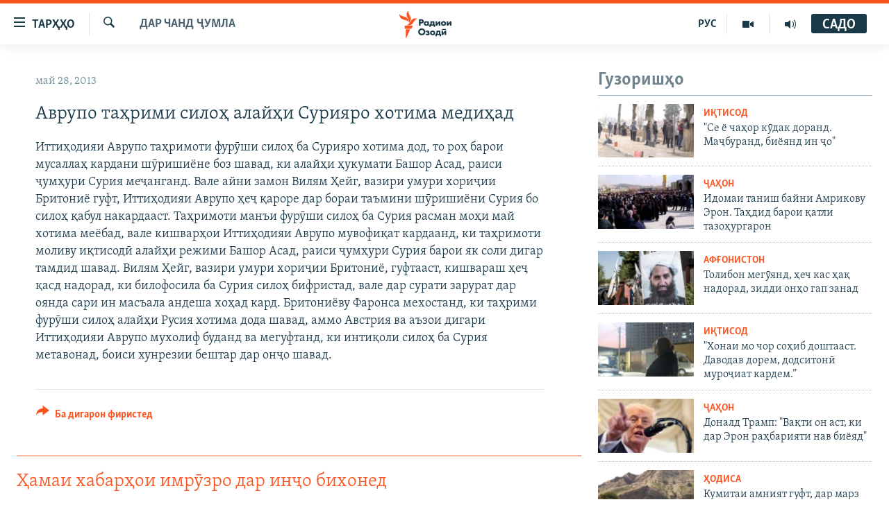

--- FILE ---
content_type: text/html; charset=utf-8
request_url: https://www.ozodi.org/a/24999321.html
body_size: 32416
content:

<!DOCTYPE html>
<html lang="tg" dir="ltr" class="no-js">
<head>
<link href="/Content/responsive/RFE/tg-TJ/RFE-tg-TJ.css?&amp;av=0.0.0.0&amp;cb=370" rel="stylesheet"/>
<script src="https://tags.ozodi.org/rferl-pangea/prod/utag.sync.js"></script> <script type='text/javascript' src='https://www.youtube.com/iframe_api' async></script>
<link rel="manifest" href="/manifest.json">
<script type="text/javascript">
//a general 'js' detection, must be on top level in <head>, due to CSS performance
document.documentElement.className = "js";
var cacheBuster = "370";
var appBaseUrl = "/";
var imgEnhancerBreakpoints = [0, 144, 256, 408, 650, 1023, 1597];
var isLoggingEnabled = false;
var isPreviewPage = false;
var isLivePreviewPage = false;
if (!isPreviewPage) {
window.RFE = window.RFE || {};
window.RFE.cacheEnabledByParam = window.location.href.indexOf('nocache=1') === -1;
const url = new URL(window.location.href);
const params = new URLSearchParams(url.search);
// Remove the 'nocache' parameter
params.delete('nocache');
// Update the URL without the 'nocache' parameter
url.search = params.toString();
window.history.replaceState(null, '', url.toString());
} else {
window.addEventListener('load', function() {
const links = window.document.links;
for (let i = 0; i < links.length; i++) {
links[i].href = '#';
links[i].target = '_self';
}
})
}
var pwaEnabled = false;
var swCacheDisabled;
</script>
<meta charset="utf-8" />
<title>Аврупо таҳрими силоҳ алайҳи Сурияро хотима медиҳад</title>
<meta name="description" content="Иттиҳодияи Аврупо таҳримоти фурӯши силоҳ ба Сурияро хотима дод, то роҳ барои мусаллаҳ кардани шӯришиёне боз шавад, ки алайҳи ҳукумати Башор Асад, раиси ҷумҳури Сурия меҷанганд. Вале айни замон Вилям Ҳейг, вазири умури хориҷии Бритониё гуфт, Иттиҳодияи Аврупо ҳеҷ қароре дар бораи таъмини..." />
<meta name="keywords" content="Дар чанд ҷумла" />
<meta name="viewport" content="width=device-width, initial-scale=1.0" />
<meta http-equiv="X-UA-Compatible" content="IE=edge" />
<meta name="robots" content="max-image-preview:large"><meta property="fb:pages" content="174906359256843" /> <meta name="yandex-verification" content="5dc03567353abd09" />
<link href="https://www.ozodi.org/a/24999321.html" rel="canonical" />
<meta name="apple-mobile-web-app-title" content="РАО/РО" />
<meta name="apple-mobile-web-app-status-bar-style" content="black" />
<meta name="apple-itunes-app" content="app-id=1448678370, app-argument=//24999321.ltr" />
<meta content="Аврупо таҳрими силоҳ алайҳи Сурияро хотима медиҳад" property="og:title" />
<meta content="Иттиҳодияи Аврупо таҳримоти фурӯши силоҳ ба Сурияро хотима дод, то роҳ барои мусаллаҳ кардани шӯришиёне боз шавад, ки алайҳи ҳукумати Башор Асад, раиси ҷумҳури Сурия меҷанганд. Вале айни замон Вилям Ҳейг, вазири умури хориҷии Бритониё гуфт, Иттиҳодияи Аврупо ҳеҷ қароре дар бораи таъмини..." property="og:description" />
<meta content="article" property="og:type" />
<meta content="https://www.ozodi.org/a/24999321.html" property="og:url" />
<meta content="Радиои Озодӣ" property="og:site_name" />
<meta content="https://www.facebook.com/radio.ozodi" property="article:publisher" />
<meta content="https://www.ozodi.org/Content/responsive/RFE/tg-TJ/img/top_logo_news.png" property="og:image" />
<meta content="1200" property="og:image:width" />
<meta content="675" property="og:image:height" />
<meta content="Рамзи сомона" property="og:image:alt" />
<meta content="210773346019074" property="fb:app_id" />
<meta content="summary_large_image" name="twitter:card" />
<meta content="@RadioiOzodi" name="twitter:site" />
<meta content="https://www.ozodi.org/Content/responsive/RFE/tg-TJ/img/top_logo_news.png" name="twitter:image" />
<meta content="Аврупо таҳрими силоҳ алайҳи Сурияро хотима медиҳад" name="twitter:title" />
<meta content="Иттиҳодияи Аврупо таҳримоти фурӯши силоҳ ба Сурияро хотима дод, то роҳ барои мусаллаҳ кардани шӯришиёне боз шавад, ки алайҳи ҳукумати Башор Асад, раиси ҷумҳури Сурия меҷанганд. Вале айни замон Вилям Ҳейг, вазири умури хориҷии Бритониё гуфт, Иттиҳодияи Аврупо ҳеҷ қароре дар бораи таъмини..." name="twitter:description" />
<link rel="amphtml" href="https://www.ozodi.org/amp/24999321.html" />
<script type="application/ld+json">{"articleSection":"Дар чанд ҷумла","isAccessibleForFree":true,"headline":"Аврупо таҳрими силоҳ алайҳи Сурияро хотима медиҳад","inLanguage":"tg-TJ","keywords":"Дар чанд ҷумла","author":{"@type":"Person","name":"РАО/РО"},"datePublished":"2013-05-28 07:25:51Z","dateModified":"2013-05-28 07:34:51Z","publisher":{"logo":{"width":512,"height":220,"@type":"ImageObject","url":"https://www.ozodi.org/Content/responsive/RFE/tg-TJ/img/logo.png"},"@type":"NewsMediaOrganization","url":"https://www.ozodi.org","sameAs":["http://facebook.com/radio.ozodi","http://www.youtube.com/user/Ozodivideo","https://www.instagram.com/radioiozodi/?hl=en","https://twitter.com/RadioiOzodi","https://t.me/radioozodi"],"name":"Радиои Озодӣ","alternateName":"Радиои Озодӣ"},"@context":"https://schema.org","@type":"NewsArticle","mainEntityOfPage":"https://www.ozodi.org/a/24999321.html","url":"https://www.ozodi.org/a/24999321.html","description":"Иттиҳодияи Аврупо таҳримоти фурӯши силоҳ ба Сурияро хотима дод, то роҳ барои мусаллаҳ кардани шӯришиёне боз шавад, ки алайҳи ҳукумати Башор Асад, раиси ҷумҳури Сурия меҷанганд. Вале айни замон Вилям Ҳейг, вазири умури хориҷии Бритониё гуфт, Иттиҳодияи Аврупо ҳеҷ қароре дар бораи таъмини...","image":{"width":1080,"height":608,"@type":"ImageObject","url":"https://gdb.rferl.org/00000000-0000-0000-0000-000000000000_w1080_h608.gif"},"name":"Аврупо таҳрими силоҳ алайҳи Сурияро хотима медиҳад"}</script>
<script src="/Scripts/responsive/infographics.b?v=dVbZ-Cza7s4UoO3BqYSZdbxQZVF4BOLP5EfYDs4kqEo1&amp;av=0.0.0.0&amp;cb=370"></script>
<script src="/Scripts/responsive/loader.b?v=Q26XNwrL6vJYKjqFQRDnx01Lk2pi1mRsuLEaVKMsvpA1&amp;av=0.0.0.0&amp;cb=370"></script>
<link rel="icon" type="image/svg+xml" href="/Content/responsive/RFE/img/webApp/favicon.svg" />
<link rel="alternate icon" href="/Content/responsive/RFE/img/webApp/favicon.ico" />
<link rel="mask-icon" color="#ea6903" href="/Content/responsive/RFE/img/webApp/favicon_safari.svg" />
<link rel="apple-touch-icon" sizes="152x152" href="/Content/responsive/RFE/img/webApp/ico-152x152.png" />
<link rel="apple-touch-icon" sizes="144x144" href="/Content/responsive/RFE/img/webApp/ico-144x144.png" />
<link rel="apple-touch-icon" sizes="114x114" href="/Content/responsive/RFE/img/webApp/ico-114x114.png" />
<link rel="apple-touch-icon" sizes="72x72" href="/Content/responsive/RFE/img/webApp/ico-72x72.png" />
<link rel="apple-touch-icon-precomposed" href="/Content/responsive/RFE/img/webApp/ico-57x57.png" />
<link rel="icon" sizes="192x192" href="/Content/responsive/RFE/img/webApp/ico-192x192.png" />
<link rel="icon" sizes="128x128" href="/Content/responsive/RFE/img/webApp/ico-128x128.png" />
<meta name="msapplication-TileColor" content="#ffffff" />
<meta name="msapplication-TileImage" content="/Content/responsive/RFE/img/webApp/ico-144x144.png" />
<link rel="preload" href="/Content/responsive/fonts/Skolar-Lt_Cyrl_v2.4.woff" type="font/woff" as="font" crossorigin="anonymous" />
<link rel="preload" href="/Content/responsive/fonts/SkolarSans-Cn-Bd_LatnCyrl_v2.3.woff" type="font/woff" as="font" crossorigin="anonymous" />
<link rel="alternate" type="application/rss+xml" title="RFE/RL - Top Stories [RSS]" href="/api/" />
<link rel="sitemap" type="application/rss+xml" href="/sitemap.xml" />
</head>
<body class=" nav-no-loaded cc_theme pg-arch arch-news nojs-images ">
<script type="text/javascript" >
var analyticsData = {url:"https://www.ozodi.org/a/24999321.html",property_id:"422",article_uid:"24999321",page_title:"Аврупо таҳрими силоҳ алайҳи Сурияро хотима медиҳад",page_type:"article",content_type:"article",subcontent_type:"article",last_modified:"2013-05-28 07:34:51Z",pub_datetime:"2013-05-28 07:25:51Z",pub_year:"2013",pub_month:"05",pub_day:"28",pub_hour:"07",pub_weekday:"Tuesday",section:"дар чанд ҷумла",english_section:"news",byline:"",categories:"news",domain:"www.ozodi.org",language:"Tajik",language_service:"RFERL Tajik",platform:"web",copied:"no",copied_article:"",copied_title:"",runs_js:"Yes",cms_release:"8.44.0.0.370",enviro_type:"prod",slug:"",entity:"RFE",short_language_service:"TAJ",platform_short:"W",page_name:"Аврупо таҳрими силоҳ алайҳи Сурияро хотима медиҳад"};
</script>
<noscript><iframe src="https://www.googletagmanager.com/ns.html?id=GTM-WXZBPZ" height="0" width="0" style="display:none;visibility:hidden"></iframe></noscript><script type="text/javascript" data-cookiecategory="analytics">
var gtmEventObject = Object.assign({}, analyticsData, {event: 'page_meta_ready'});window.dataLayer = window.dataLayer || [];window.dataLayer.push(gtmEventObject);
if (top.location === self.location) { //if not inside of an IFrame
var renderGtm = "true";
if (renderGtm === "true") {
(function(w,d,s,l,i){w[l]=w[l]||[];w[l].push({'gtm.start':new Date().getTime(),event:'gtm.js'});var f=d.getElementsByTagName(s)[0],j=d.createElement(s),dl=l!='dataLayer'?'&l='+l:'';j.async=true;j.src='//www.googletagmanager.com/gtm.js?id='+i+dl;f.parentNode.insertBefore(j,f);})(window,document,'script','dataLayer','GTM-WXZBPZ');
}
}
</script>
<!--Analytics tag js version start-->
<script type="text/javascript" data-cookiecategory="analytics">
var utag_data = Object.assign({}, analyticsData, {});
if(typeof(TealiumTagFrom)==='function' && typeof(TealiumTagSearchKeyword)==='function') {
var utag_from=TealiumTagFrom();var utag_searchKeyword=TealiumTagSearchKeyword();
if(utag_searchKeyword!=null && utag_searchKeyword!=='' && utag_data["search_keyword"]==null) utag_data["search_keyword"]=utag_searchKeyword;if(utag_from!=null && utag_from!=='') utag_data["from"]=TealiumTagFrom();}
if(window.top!== window.self&&utag_data.page_type==="snippet"){utag_data.page_type = 'iframe';}
try{if(window.top!==window.self&&window.self.location.hostname===window.top.location.hostname){utag_data.platform = 'self-embed';utag_data.platform_short = 'se';}}catch(e){if(window.top!==window.self&&window.self.location.search.includes("platformType=self-embed")){utag_data.platform = 'cross-promo';utag_data.platform_short = 'cp';}}
(function(a,b,c,d){ a="https://tags.ozodi.org/rferl-pangea/prod/utag.js"; b=document;c="script";d=b.createElement(c);d.src=a;d.type="text/java"+c;d.async=true; a=b.getElementsByTagName(c)[0];a.parentNode.insertBefore(d,a); })();
</script>
<!--Analytics tag js version end-->
<!-- Analytics tag management NoScript -->
<noscript>
<img style="position: absolute; border: none;" src="https://ssc.ozodi.org/b/ss/bbgprod,bbgentityrferl/1/G.4--NS/544976731?pageName=rfe%3ataj%3aw%3aarticle%3a%d0%90%d0%b2%d1%80%d1%83%d0%bf%d0%be%20%d1%82%d0%b0%d2%b3%d1%80%d0%b8%d0%bc%d0%b8%20%d1%81%d0%b8%d0%bb%d0%be%d2%b3%20%d0%b0%d0%bb%d0%b0%d0%b9%d2%b3%d0%b8%20%d0%a1%d1%83%d1%80%d0%b8%d1%8f%d1%80%d0%be%20%d1%85%d0%be%d1%82%d0%b8%d0%bc%d0%b0%20%d0%bc%d0%b5%d0%b4%d0%b8%d2%b3%d0%b0%d0%b4&amp;c6=%d0%90%d0%b2%d1%80%d1%83%d0%bf%d0%be%20%d1%82%d0%b0%d2%b3%d1%80%d0%b8%d0%bc%d0%b8%20%d1%81%d0%b8%d0%bb%d0%be%d2%b3%20%d0%b0%d0%bb%d0%b0%d0%b9%d2%b3%d0%b8%20%d0%a1%d1%83%d1%80%d0%b8%d1%8f%d1%80%d0%be%20%d1%85%d0%be%d1%82%d0%b8%d0%bc%d0%b0%20%d0%bc%d0%b5%d0%b4%d0%b8%d2%b3%d0%b0%d0%b4&amp;v36=8.44.0.0.370&amp;v6=D=c6&amp;g=https%3a%2f%2fwww.ozodi.org%2fa%2f24999321.html&amp;c1=D=g&amp;v1=D=g&amp;events=event1,event52&amp;c16=rferl%20tajik&amp;v16=D=c16&amp;c5=news&amp;v5=D=c5&amp;ch=%d0%94%d0%b0%d1%80%20%d1%87%d0%b0%d0%bd%d0%b4%20%d2%b7%d1%83%d0%bc%d0%bb%d0%b0&amp;c15=tajik&amp;v15=D=c15&amp;c4=article&amp;v4=D=c4&amp;c14=24999321&amp;v14=D=c14&amp;v20=no&amp;c17=web&amp;v17=D=c17&amp;mcorgid=518abc7455e462b97f000101%40adobeorg&amp;server=www.ozodi.org&amp;pageType=D=c4&amp;ns=bbg&amp;v29=D=server&amp;v25=rfe&amp;v30=422&amp;v105=D=User-Agent " alt="analytics" width="1" height="1" /></noscript>
<!-- End of Analytics tag management NoScript -->
<!--*** Accessibility links - For ScreenReaders only ***-->
<section>
<div class="sr-only">
<h2>Пайвандҳои дастрасӣ</h2>
<ul>
<li><a href="#content" data-disable-smooth-scroll="1">Ҷаҳиш ба мояи аслӣ</a></li>
<li><a href="#navigation" data-disable-smooth-scroll="1">Ҷаҳиш ба феҳристи аслӣ</a></li>
<li><a href="#txtHeaderSearch" data-disable-smooth-scroll="1">Ҷаҳиш ба ҷустор</a></li>
</ul>
</div>
</section>
<div dir="ltr">
<div id="page">
<aside>
<div class="c-lightbox overlay-modal">
<div class="c-lightbox__intro">
<h2 class="c-lightbox__intro-title"></h2>
<button class="btn btn--rounded c-lightbox__btn c-lightbox__intro-next" title="Баъдӣ">
<span class="ico ico--rounded ico-chevron-forward"></span>
<span class="sr-only">Баъдӣ</span>
</button>
</div>
<div class="c-lightbox__nav">
<button class="btn btn--rounded c-lightbox__btn c-lightbox__btn--close" title="Пӯшонед">
<span class="ico ico--rounded ico-close"></span>
<span class="sr-only">Пӯшонед</span>
</button>
<button class="btn btn--rounded c-lightbox__btn c-lightbox__btn--prev" title="Пешӣ">
<span class="ico ico--rounded ico-chevron-backward"></span>
<span class="sr-only">Пешӣ</span>
</button>
<button class="btn btn--rounded c-lightbox__btn c-lightbox__btn--next" title="Баъдӣ">
<span class="ico ico--rounded ico-chevron-forward"></span>
<span class="sr-only">Баъдӣ</span>
</button>
</div>
<div class="c-lightbox__content-wrap">
<figure class="c-lightbox__content">
<span class="c-spinner c-spinner--lightbox">
<img src="/Content/responsive/img/player-spinner.png"
alt="лутфан мунтазир бошед "
title="лутфан мунтазир бошед " />
</span>
<div class="c-lightbox__img">
<div class="thumb">
<img src="" alt="" />
</div>
</div>
<figcaption>
<div class="c-lightbox__info c-lightbox__info--foot">
<span class="c-lightbox__counter"></span>
<span class="caption c-lightbox__caption"></span>
</div>
</figcaption>
</figure>
</div>
<div class="hidden">
<div class="content-advisory__box content-advisory__box--lightbox">
<span class="content-advisory__box-text">Тасвир саҳнаҳое дорад, ки шояд барои дигарон нофорам бошанд.</span>
<button class="btn btn--transparent content-advisory__box-btn m-t-md" value="text" type="button">
<span class="btn__text">
Пардабардорӣ
</span>
</button>
</div>
</div>
</div>
<div class="ctc-message pos-fix">
<div class="ctc-message__inner">Тор нусхагирӣ шуд</div>
</div>
</aside>
<div class="hdr-20 hdr-20--big">
<div class="hdr-20__inner">
<div class="hdr-20__max pos-rel">
<div class="hdr-20__side hdr-20__side--primary d-flex">
<label data-for="main-menu-ctrl" data-switcher-trigger="true" data-switch-target="main-menu-ctrl" class="burger hdr-trigger pos-rel trans-trigger" data-trans-evt="click" data-trans-id="menu">
<span class="ico ico-close hdr-trigger__ico hdr-trigger__ico--close burger__ico burger__ico--close"></span>
<span class="ico ico-menu hdr-trigger__ico hdr-trigger__ico--open burger__ico burger__ico--open"></span>
<span class="burger__label">ТАРҲҲО</span>
</label>
<div class="menu-pnl pos-fix trans-target" data-switch-target="main-menu-ctrl" data-trans-id="menu">
<div class="menu-pnl__inner">
<nav class="main-nav menu-pnl__item menu-pnl__item--first">
<ul class="main-nav__list accordeon" data-analytics-tales="false" data-promo-name="link" data-location-name="nav,secnav">
<li class="main-nav__item accordeon__item" data-switch-target="menu-item-3142">
<label class="main-nav__item-name main-nav__item-name--label accordeon__control-label" data-switcher-trigger="true" data-for="menu-item-3142">
Гӯшаҳо
<span class="ico ico-chevron-down main-nav__chev"></span>
</label>
<div class="main-nav__sub-list">
<a class="main-nav__item-name main-nav__item-name--link main-nav__item-name--sub" href="/z/542" title="Сиёсат" data-item-name="politics" >Сиёсат</a>
<a class="main-nav__item-name main-nav__item-name--link main-nav__item-name--sub" href="/z/543" title="Иқтисод" data-item-name="economics" >Иқтисод</a>
<a class="main-nav__item-name main-nav__item-name--link main-nav__item-name--sub" href="/z/16829" title="Ҷомеа" data-item-name="society" >Ҷомеа</a>
<a class="main-nav__item-name main-nav__item-name--link main-nav__item-name--sub" href="/z/23154" title="Қазияи &quot;Крокус&quot;" data-item-name="moscow-attack" >Қазияи &quot;Крокус&quot;</a>
<a class="main-nav__item-name main-nav__item-name--link main-nav__item-name--sub" href="/z/3537" title="Осиёи Марказӣ" data-item-name="central_asia" >Осиёи Марказӣ</a>
<a class="main-nav__item-name main-nav__item-name--link main-nav__item-name--sub" href="/z/545" title="Фарҳанг" data-item-name="culture" >Фарҳанг</a>
<a class="main-nav__item-name main-nav__item-name--link main-nav__item-name--sub" href="/z/17632" title="Меҳмони Озодӣ" data-item-name="guest-of-ozodi" >Меҳмони Озодӣ</a>
<a class="main-nav__item-name main-nav__item-name--link main-nav__item-name--sub" href="/z/562" title="Варзиш" data-item-name="Sports" >Варзиш</a>
</div>
</li>
<li class="main-nav__item">
<a class="main-nav__item-name main-nav__item-name--link" href="/freetalk" title="Гапи Озод" data-item-name="gapi-ozod" >Гапи Озод</a>
</li>
<li class="main-nav__item">
<a class="main-nav__item-name main-nav__item-name--link" href="/migrantslife" title="Рӯзгори муҳоҷир" data-item-name="migrantslife" >Рӯзгори муҳоҷир</a>
</li>
<li class="main-nav__item">
<a class="main-nav__item-name main-nav__item-name--link" href="/hellosister" title="Салом, хоҳар" data-item-name="hellosister" >Салом, хоҳар</a>
</li>
<li class="main-nav__item">
<a class="main-nav__item-name main-nav__item-name--link" href="/investigation" title="Таҳқиқот" data-item-name="investigation" >Таҳқиқот</a>
</li>
<li class="main-nav__item">
<a class="main-nav__item-name main-nav__item-name--link" href="/z/22610" title="Ҷанг дар Украина" data-item-name="ukraine-war" >Ҷанг дар Украина</a>
</li>
<li class="main-nav__item accordeon__item" data-switch-target="menu-item-3160">
<label class="main-nav__item-name main-nav__item-name--label accordeon__control-label" data-switcher-trigger="true" data-for="menu-item-3160">
Назари мардум
<span class="ico ico-chevron-down main-nav__chev"></span>
</label>
<div class="main-nav__sub-list">
<a class="main-nav__item-name main-nav__item-name--link main-nav__item-name--sub" href="/z/2673" title="Блогистон" data-item-name="Blogistan" >Блогистон</a>
<a class="main-nav__item-name main-nav__item-name--link main-nav__item-name--sub" href="/z/21718" title="Озодӣ Онлайн" data-item-name="ozodi-online" >Озодӣ Онлайн</a>
</div>
</li>
<li class="main-nav__item accordeon__item" data-switch-target="menu-item-3161">
<label class="main-nav__item-name main-nav__item-name--label accordeon__control-label" data-switcher-trigger="true" data-for="menu-item-3161">
Чандрасонаӣ
<span class="ico ico-chevron-down main-nav__chev"></span>
</label>
<div class="main-nav__sub-list">
<a class="main-nav__item-name main-nav__item-name--link main-nav__item-name--sub" href="/z/643" title="Видео" data-item-name="video_report" >Видео</a>
<a class="main-nav__item-name main-nav__item-name--link main-nav__item-name--sub" href="/z/16875" title="Нигористон" data-item-name="photo-gallery" >Нигористон</a>
<a class="main-nav__item-name main-nav__item-name--link main-nav__item-name--sub" href="/z/17274" title="Гузоришҳои радиоӣ" data-item-name="radio-reports" >Гузоришҳои радиоӣ</a>
</div>
</li>
<li class="main-nav__item">
<a class="main-nav__item-name main-nav__item-name--link" href="/ozodi-lists" title="Рӯйхатҳо" data-item-name="ozodi-lists" >Рӯйхатҳо</a>
</li>
<li class="main-nav__item">
<a class="main-nav__item-name main-nav__item-name--link" href="/z/23080" title="Китобҳои Озодӣ" data-item-name="books" >Китобҳои Озодӣ</a>
</li>
</ul>
</nav>
<div class="menu-pnl__item">
<a href="https://rus.ozodi.org" class="menu-pnl__item-link" alt="Русский">Русский</a>
</div>
<div class="menu-pnl__item menu-pnl__item--social">
<h5 class="menu-pnl__sub-head">Пайгирӣ кунед </h5>
<a href="https://news.google.com/publications/CAAqBwgKMOiFhAEwv7sO?hl=ru&amp;gl=RU&amp;ceid=RU%3Aru" title="Моро дар Google News пайгирӣ кунед" data-analytics-text="follow_on_google_news" class="btn btn--rounded btn--social-inverted menu-pnl__btn js-social-btn btn-g-news" target="_blank" rel="noopener">
<span class="ico ico-google-news ico--rounded"></span>
</a>
<a href="http://facebook.com/radio.ozodi" title="Моро дар Facebook пайгирӣ кунед" data-analytics-text="follow_on_facebook" class="btn btn--rounded btn--social-inverted menu-pnl__btn js-social-btn btn-facebook" target="_blank" rel="noopener">
<span class="ico ico-facebook-alt ico--rounded"></span>
</a>
<a href="http://www.youtube.com/user/Ozodivideo" title="Моро дар Youtube пайгирӣ кунед" data-analytics-text="follow_on_youtube" class="btn btn--rounded btn--social-inverted menu-pnl__btn js-social-btn btn-youtube" target="_blank" rel="noopener">
<span class="ico ico-youtube ico--rounded"></span>
</a>
<a href="https://www.instagram.com/radioiozodi/?hl=en" title="Моро дар Инстаграм пайгирӣ кунед" data-analytics-text="follow_on_instagram" class="btn btn--rounded btn--social-inverted menu-pnl__btn js-social-btn btn-instagram" target="_blank" rel="noopener">
<span class="ico ico-instagram ico--rounded"></span>
</a>
<a href="https://twitter.com/RadioiOzodi" title="Моро дар Twitter пайгирӣ кунед" data-analytics-text="follow_on_twitter" class="btn btn--rounded btn--social-inverted menu-pnl__btn js-social-btn btn-twitter" target="_blank" rel="noopener">
<span class="ico ico-twitter ico--rounded"></span>
</a>
<a href="https://t.me/radioozodi" title="Моро дар Telegram пайгирӣ кунед" data-analytics-text="follow_on_telegram" class="btn btn--rounded btn--social-inverted menu-pnl__btn js-social-btn btn-telegram" target="_blank" rel="noopener">
<span class="ico ico-telegram ico--rounded"></span>
</a>
</div>
<div class="menu-pnl__item">
<a href="/navigation/allsites" class="menu-pnl__item-link">
<span class="ico ico-languages "></span>
Ҳамаи сомонаҳои RFE/RL
</a>
</div>
</div>
</div>
<label data-for="top-search-ctrl" data-switcher-trigger="true" data-switch-target="top-search-ctrl" class="top-srch-trigger hdr-trigger">
<span class="ico ico-close hdr-trigger__ico hdr-trigger__ico--close top-srch-trigger__ico top-srch-trigger__ico--close"></span>
<span class="ico ico-search hdr-trigger__ico hdr-trigger__ico--open top-srch-trigger__ico top-srch-trigger__ico--open"></span>
</label>
<div class="srch-top srch-top--in-header" data-switch-target="top-search-ctrl">
<div class="container">
<form action="/s" class="srch-top__form srch-top__form--in-header" id="form-topSearchHeader" method="get" role="search"><label for="txtHeaderSearch" class="sr-only">Ҷустуҷӯ</label>
<input type="text" id="txtHeaderSearch" name="k" placeholder="Ҷустуҷӯи матн ..." accesskey="s" value="" class="srch-top__input analyticstag-event" onkeydown="if (event.keyCode === 13) { FireAnalyticsTagEventOnSearch('search', $dom.get('#txtHeaderSearch')[0].value) }" />
<button title="Ҷустуҷӯ" type="submit" class="btn btn--top-srch analyticstag-event" onclick="FireAnalyticsTagEventOnSearch('search', $dom.get('#txtHeaderSearch')[0].value) ">
<span class="ico ico-search"></span>
</button></form>
</div>
</div>
<a href="/" class="main-logo-link">
<img src="/Content/responsive/RFE/tg-TJ/img/logo-compact.svg" class="main-logo main-logo--comp" alt="Рамзи сомона">
<img src="/Content/responsive/RFE/tg-TJ/img/logo.svg" class="main-logo main-logo--big" alt="Рамзи сомона">
</a>
</div>
<div class="hdr-20__side hdr-20__side--secondary d-flex">
<a href="/radio/programs" title="Шунавед" class="hdr-20__secondary-item" data-item-name="audio">
<span class="ico ico-audio hdr-20__secondary-icon"></span>
</a>
<a href="https://www.youtube.com/user/Ozodivideo" title="YouTube" class="hdr-20__secondary-item" data-item-name="video">
<span class="ico ico-video hdr-20__secondary-icon"></span>
</a>
<a href="https://rus.ozodi.org" title="РУС" class="hdr-20__secondary-item hdr-20__secondary-item--lang" data-item-name="satellite">
РУС
</a>
<a href="/s" title="Ҷустуҷӯ" class="hdr-20__secondary-item hdr-20__secondary-item--search" data-item-name="search">
<span class="ico ico-search hdr-20__secondary-icon hdr-20__secondary-icon--search"></span>
</a>
<div class="hdr-20__secondary-item live-b-drop">
<div class="live-b-drop__off">
<a href="/live" class="live-b-drop__link" title="САДО" data-item-name="live">
<span class="badge badge--live-btn badge--live-btn-off">
САДО
</span>
</a>
</div>
<div class="live-b-drop__on hidden">
<label data-for="live-ctrl" data-switcher-trigger="true" data-switch-target="live-ctrl" class="live-b-drop__label pos-rel">
<span class="badge badge--live badge--live-btn">
САДО
</span>
<span class="ico ico-close live-b-drop__label-ico live-b-drop__label-ico--close"></span>
</label>
<div class="live-b-drop__panel" id="targetLivePanelDiv" data-switch-target="live-ctrl"></div>
</div>
</div>
<div class="srch-bottom">
<form action="/s" class="srch-bottom__form d-flex" id="form-bottomSearch" method="get" role="search"><label for="txtSearch" class="sr-only">Ҷустуҷӯ</label>
<input type="search" id="txtSearch" name="k" placeholder="Ҷустуҷӯи матн ..." accesskey="s" value="" class="srch-bottom__input analyticstag-event" onkeydown="if (event.keyCode === 13) { FireAnalyticsTagEventOnSearch('search', $dom.get('#txtSearch')[0].value) }" />
<button title="Ҷустуҷӯ" type="submit" class="btn btn--bottom-srch analyticstag-event" onclick="FireAnalyticsTagEventOnSearch('search', $dom.get('#txtSearch')[0].value) ">
<span class="ico ico-search"></span>
</button></form>
</div>
</div>
<img src="/Content/responsive/RFE/tg-TJ/img/logo-print.gif" class="logo-print" alt="Рамзи сомона">
<img src="/Content/responsive/RFE/tg-TJ/img/logo-print_color.png" class="logo-print logo-print--color" alt="Рамзи сомона">
</div>
</div>
</div>
<script>
if (document.body.className.indexOf('pg-home') > -1) {
var nav2In = document.querySelector('.hdr-20__inner');
var nav2Sec = document.querySelector('.hdr-20__side--secondary');
var secStyle = window.getComputedStyle(nav2Sec);
if (nav2In && window.pageYOffset < 150 && secStyle['position'] !== 'fixed') {
nav2In.classList.add('hdr-20__inner--big')
}
}
</script>
<div class="c-hlights c-hlights--breaking c-hlights--no-item" data-hlight-display="mobile,desktop">
<div class="c-hlights__wrap container p-0">
<div class="c-hlights__nav">
<a role="button" href="#" title="Пешӣ">
<span class="ico ico-chevron-backward m-0"></span>
<span class="sr-only">Пешӣ</span>
</a>
<a role="button" href="#" title="Баъдӣ">
<span class="ico ico-chevron-forward m-0"></span>
<span class="sr-only">Баъдӣ</span>
</a>
</div>
<span class="c-hlights__label">
<span class="">Хабари нав</span>
<span class="switcher-trigger">
<label data-for="more-less-1" data-switcher-trigger="true" class="switcher-trigger__label switcher-trigger__label--more p-b-0" title="Бештар">
<span class="ico ico-chevron-down"></span>
</label>
<label data-for="more-less-1" data-switcher-trigger="true" class="switcher-trigger__label switcher-trigger__label--less p-b-0" title="Камтар...">
<span class="ico ico-chevron-up"></span>
</label>
</span>
</span>
<ul class="c-hlights__items switcher-target" data-switch-target="more-less-1">
</ul>
</div>
</div> <div id="content">
<div class="container">
<div class="row">
<div class="col-sm-12 col-md-8">
<div class="news">
<h1 class="pg-title pg-title--move-to-header">
Дар чанд ҷумла
</h1>
<div id="newsItems" class="accordeon accordeon--scroll-adjust">
<div class="accordeon__item-wrap">
<div class="news__item news__item--unopenable accordeon__item sticky-btn-parent" data-switcher-opened=true data-switch-target="more-less-24999321" data-article-id="24999321" data-api-id="24999321" data-api-type="1">
<div class="news__item-inner pos-rel">
<div class="publishing-details ">
<div class="published">
<span class="date" >
<time pubdate="pubdate" datetime="2013-05-28T12:25:51+05:00">
май 28, 2013
</time>
</span>
</div>
</div>
<h1 class="title pg-title">
Аврупо таҳрими силоҳ алайҳи Сурияро хотима медиҳад
</h1>
<div class="news__buttons news__buttons--main pos-abs">
<button class="btn btn--news btn--news-more pos-abs">
<span class="ico ico-chevron-down"></span>
</button>
<button class="btn btn--news sticky-btn btn--news-less">
<span class="ico ico-close"></span>
</button>
</div>
<div class="wsw accordeon__target">
Иттиҳодияи Аврупо таҳримоти фурӯши силоҳ ба Сурияро хотима дод, то роҳ барои мусаллаҳ кардани шӯришиёне боз шавад, ки алайҳи ҳукумати Башор Асад, раиси ҷумҳури Сурия меҷанганд. Вале айни замон Вилям Ҳейг, вазири умури хориҷии Бритониё гуфт, Иттиҳодияи Аврупо ҳеҷ қароре дар бораи таъмини шӯришиёни Сурия бо силоҳ қабул накардааст. Таҳримоти манъи фурӯши силоҳ ба Сурия расман моҳи май хотима меёбад, вале кишварҳои Иттиҳодияи Аврупо мувофиқат кардаанд, ки таҳримоти моливу иқтисодӣ алайҳи режими Башор Асад, раиси ҷумҳури Сурия барои як соли дигар тамдид шавад. Вилям Ҳейг, вазири умури хориҷии Бритониё, гуфтааст, кишвараш ҳеҷ қасд надорад, ки билофосила ба Сурия силоҳ бифристад, вале дар сурати зарурат дар оянда сари ин масъала андеша хоҳад кард. Бритониёву Фаронса мехостанд, ки таҳрими фурӯши силоҳ алайҳи Русия хотима дода шавад, аммо Австрия ва аъзои дигари Иттиҳодияи Аврупо мухолиф буданд ва мегуфтанд, ки интиқоли силоҳ ба Сурия метавонад, боиси хунрезии бештар дар онҷо шавад.
</div>
<div class="pos-rel news__read-more">
<label class="news__read-more-label accordeon__control-label pos-abs" data-for="more-less-24999321" data-switcher-trigger="true"></label>
<a class="btn btn--link news__read-more-btn" href="#" title="Идома">
<span class="btn__text">
Идома
</span>
</a>
</div>
<label data-for="more-less-24999321" data-switcher-trigger="true" class="switcher-trigger__label accordeon__control-label news__control-label pos-abs"></label>
</div>
<div class="news__share-outer">
<div class="links">
<p class="buttons link-content-sharing p-0 ">
<button class="btn btn--link btn-content-sharing p-t-0 " id="btnContentSharing" value="text" role="Button" type="" title="имконияти бештари нашр">
<span class="ico ico-share ico--l"></span>
<span class="btn__text ">
Ба дигарон фиристед
</span>
</button>
</p>
<aside class="content-sharing js-content-sharing " role="complementary"
data-share-url="https://www.ozodi.org/a/24999321.html" data-share-title="Аврупо таҳрими силоҳ алайҳи Сурияро хотима медиҳад" data-share-text="">
<div class="content-sharing__popover">
<h6 class="content-sharing__title">Ба дигарон фиристед</h6>
<button href="#close" id="btnCloseSharing" class="btn btn--text-like content-sharing__close-btn">
<span class="ico ico-close ico--l"></span>
</button>
<ul class="content-sharing__list">
<li class="content-sharing__item">
<div class="ctc ">
<input type="text" class="ctc__input" readonly="readonly">
<a href="" js-href="https://www.ozodi.org/a/24999321.html" class="content-sharing__link ctc__button">
<span class="ico ico-copy-link ico--rounded ico--s"></span>
<span class="content-sharing__link-text">Линкро нусхабардорӣ кунед</span>
</a>
</div>
</li>
<li class="content-sharing__item">
<a href="https://facebook.com/sharer.php?u=https%3a%2f%2fwww.ozodi.org%2fa%2f24999321.html"
data-analytics-text="share_on_facebook"
title="Facebook" target="_blank"
class="content-sharing__link js-social-btn">
<span class="ico ico-facebook ico--rounded ico--s"></span>
<span class="content-sharing__link-text">Facebook</span>
</a>
</li>
<li class="content-sharing__item">
<a href="https://twitter.com/share?url=https%3a%2f%2fwww.ozodi.org%2fa%2f24999321.html&amp;text=%d0%90%d0%b2%d1%80%d1%83%d0%bf%d0%be+%d1%82%d0%b0%d2%b3%d1%80%d0%b8%d0%bc%d0%b8+%d1%81%d0%b8%d0%bb%d0%be%d2%b3+%d0%b0%d0%bb%d0%b0%d0%b9%d2%b3%d0%b8+%d0%a1%d1%83%d1%80%d0%b8%d1%8f%d1%80%d0%be+%d1%85%d0%be%d1%82%d0%b8%d0%bc%d0%b0+%d0%bc%d0%b5%d0%b4%d0%b8%d2%b3%d0%b0%d0%b4"
data-analytics-text="share_on_twitter"
title="X (Twitter)" target="_blank"
class="content-sharing__link js-social-btn">
<span class="ico ico-twitter ico--rounded ico--s"></span>
<span class="content-sharing__link-text">X (Twitter)</span>
</a>
</li>
<li class="content-sharing__item">
<a href="mailto:?body=https%3a%2f%2fwww.ozodi.org%2fa%2f24999321.html&amp;subject=Аврупо таҳрими силоҳ алайҳи Сурияро хотима медиҳад"
title="Email"
class="content-sharing__link ">
<span class="ico ico-email ico--rounded ico--s"></span>
<span class="content-sharing__link-text">Email</span>
</a>
</li>
</ul>
</div>
</aside>
</div>
</div>
</div>
</div>
<div class="news__item news__item--spacer ">
<h4 class="title news__spacer-title">Ҳамаи хабарҳои имрӯзро дар инҷо бихонед</h4>
</div>
<div class="accordeon__item-wrap">
<div class="news__item news__item--unopenable accordeon__item sticky-btn-parent" data-switch-target="more-less-33653539" data-article-id="33653539" data-api-id="33653539" data-api-type="1">
<div class="news__item-inner pos-rel">
<div class="publishing-details ">
<div class="published">
<span class="date" >
<time pubdate="pubdate" datetime="2026-01-19T11:42:34+05:00">
январ 19, 2026
</time>
</span>
</div>
</div>
<h1 class="title pg-title">
Дар эътирозҳои Эрон 3300 кас кушта шудааст
</h1>
<div class="cover-media">
<figure class="media-image js-media-expand">
<div class="img-wrap">
<div class="thumb thumb16_9">
<img src="https://gdb.rferl.org/e4d6ae6a-d760-4652-0367-08de3bed1b27_w250_r1_s.jpg" alt="Эътирозҳо алайҳи Ҷумҳурии исломии Эрон дар шаҳри Вена, пойтахти Австрия. 18 январи соли 2026" />
</div>
</div>
<figcaption>
<span class="caption">Эътирозҳо алайҳи Ҷумҳурии исломии Эрон дар шаҳри Вена, пойтахти Австрия. 18 январи соли 2026</span>
</figcaption>
</figure>
</div>
<div class="news__buttons news__buttons--main pos-abs">
<button class="btn btn--news btn--news-more pos-abs">
<span class="ico ico-chevron-down"></span>
</button>
<button class="btn btn--news sticky-btn btn--news-less">
<span class="ico ico-close"></span>
</button>
</div>
<div class="wsw accordeon__target">
<p><strong>Теъдоди кушташудаҳои эътирозҳои ахир дар Эрон ба 3308 нафар расидааст. Дар ин бора Оҷонсии хабарии фаъолони ҳуқуқи башар (HRANA), ки қароргоҳаш дар Амрикост хабар додааст. </strong></p><p>Ба қавли манбаъ, 3097 кушташудаҳо эътирозгарон ва 166 каси дигар маъмурони низомӣ буданд.</p><p>Оҷонсии хабарии фаъолони ҳуқуқи башар ҳамчунин тасдиқ кардааст, ки 22 нафар аз кушташудаҳо ноболиғон буданд. Тибқи омори ин созмон, дар пайи эътирозҳо зиёда аз 24 ҳазор нафар дастгир шудаанд.</p><p>Созмони ҳуқуқи башари Iran Human Rights қароргоҳаш дар Норвегия кушта шудани ҳадди ақал 3428 эътирозгарро тасдиқ кардааст.</p><p>Гуруҳҳои дигари фаъолони ҳуқуқи башар шумораи кушташудаҳоро бештар аз ин мегӯянд. Ҳомиёни ҳуқуқ мегӯянд, қатъи интернет дар Эрон санҷидани далелҳоро мушкил кардааст.</p><p>Оятулло Алии Хоманаӣ, роҳбари Эрон кушта шудани ҳазорон нафарро тасдиқ кардааст.</p>
</div>
<div class="pos-rel news__read-more">
<label class="news__read-more-label accordeon__control-label pos-abs" data-for="more-less-33653539" data-switcher-trigger="true"></label>
<a class="btn btn--link news__read-more-btn" href="#" title="Идома">
<span class="btn__text">
Идома
</span>
</a>
</div>
<label data-for="more-less-33653539" data-switcher-trigger="true" class="switcher-trigger__label accordeon__control-label news__control-label pos-abs"></label>
</div>
<div class="news__share-outer">
<div class="links">
<p class="buttons link-content-sharing p-0 ">
<button class="btn btn--link btn-content-sharing p-t-0 " id="btnContentSharing" value="text" role="Button" type="" title="имконияти бештари нашр">
<span class="ico ico-share ico--l"></span>
<span class="btn__text ">
Ба дигарон фиристед
</span>
</button>
</p>
<aside class="content-sharing js-content-sharing " role="complementary"
data-share-url="/a/dar-e-tirozhoi-eron-3300-kas-kushta-shudaast/33653539.html" data-share-title="Дар эътирозҳои Эрон 3300 кас кушта шудааст" data-share-text="">
<div class="content-sharing__popover">
<h6 class="content-sharing__title">Ба дигарон фиристед</h6>
<button href="#close" id="btnCloseSharing" class="btn btn--text-like content-sharing__close-btn">
<span class="ico ico-close ico--l"></span>
</button>
<ul class="content-sharing__list">
<li class="content-sharing__item">
<div class="ctc ">
<input type="text" class="ctc__input" readonly="readonly">
<a href="" js-href="/a/dar-e-tirozhoi-eron-3300-kas-kushta-shudaast/33653539.html" class="content-sharing__link ctc__button">
<span class="ico ico-copy-link ico--rounded ico--s"></span>
<span class="content-sharing__link-text">Линкро нусхабардорӣ кунед</span>
</a>
</div>
</li>
<li class="content-sharing__item">
<a href="https://facebook.com/sharer.php?u=%2fa%2fdar-e-tirozhoi-eron-3300-kas-kushta-shudaast%2f33653539.html"
data-analytics-text="share_on_facebook"
title="Facebook" target="_blank"
class="content-sharing__link js-social-btn">
<span class="ico ico-facebook ico--rounded ico--s"></span>
<span class="content-sharing__link-text">Facebook</span>
</a>
</li>
<li class="content-sharing__item">
<a href="https://twitter.com/share?url=%2fa%2fdar-e-tirozhoi-eron-3300-kas-kushta-shudaast%2f33653539.html&amp;text=%d0%94%d0%b0%d1%80+%d1%8d%d1%8a%d1%82%d0%b8%d1%80%d0%be%d0%b7%d2%b3%d0%be%d0%b8+%d0%ad%d1%80%d0%be%d0%bd+3300+%d0%ba%d0%b0%d1%81+%d0%ba%d1%83%d1%88%d1%82%d0%b0+%d1%88%d1%83%d0%b4%d0%b0%d0%b0%d1%81%d1%82"
data-analytics-text="share_on_twitter"
title="X (Twitter)" target="_blank"
class="content-sharing__link js-social-btn">
<span class="ico ico-twitter ico--rounded ico--s"></span>
<span class="content-sharing__link-text">X (Twitter)</span>
</a>
</li>
<li class="content-sharing__item">
<a href="mailto:?body=%2fa%2fdar-e-tirozhoi-eron-3300-kas-kushta-shudaast%2f33653539.html&amp;subject=Дар эътирозҳои Эрон 3300 кас кушта шудааст"
title="Email"
class="content-sharing__link ">
<span class="ico ico-email ico--rounded ico--s"></span>
<span class="content-sharing__link-text">Email</span>
</a>
</li>
</ul>
</div>
</aside>
</div>
</div>
</div>
</div>
<div class="accordeon__item-wrap">
<div class="news__item news__item--unopenable accordeon__item sticky-btn-parent" data-switch-target="more-less-33653497" data-article-id="33653497" data-api-id="33653497" data-api-type="1">
<div class="news__item-inner pos-rel">
<div class="publishing-details ">
<div class="published">
<span class="date" >
<time pubdate="pubdate" datetime="2026-01-19T10:02:13+05:00">
январ 19, 2026
</time>
</span>
</div>
</div>
<h1 class="title pg-title">
ИМА ба маҳсулоти чанд кишвари аврупоӣ таърифа ҷорӣ мекунад
</h1>
<div class="cover-media">
<figure class="media-image js-media-expand">
<div class="img-wrap">
<div class="thumb thumb16_9">
<img src="https://gdb.rferl.org/fa42c0e2-342a-4d82-91d4-debe213843e0_w250_r1_s.jpg" alt="Доналд Трамп" />
</div>
</div>
<figcaption>
<span class="caption">Доналд Трамп</span>
</figcaption>
</figure>
</div>
<div class="news__buttons news__buttons--main pos-abs">
<button class="btn btn--news btn--news-more pos-abs">
<span class="ico ico-chevron-down"></span>
</button>
<button class="btn btn--news sticky-btn btn--news-less">
<span class="ico ico-close"></span>
</button>
</div>
<div class="wsw accordeon__target">
<p><strong>Президенти ИМА Доналд Трамп ба молу маҳсулоти кишварҳое, ки ба сиёсатҳои ӯ дар бораи ҷазираи Гренландия мувофиқ нестанд таърифа ё боҷи гумрукӣ ҷорӣ мекунад. </strong></p><p>Ба ин тартиб, шуруъ аз 1-уми феврали имсол ИМА аз маҳсулоти воридшуда аз Дания, Норвегия, Шветсия, Фаронса, Олмон, Британияи Кабир ва Финландия 10 дарсад боҷ меситонад. </p><p>Доналд Трамп дар шабакаи иҷтимоиаш навишт, &quot;ин боҷ то замоне ситонида мешавад, ки дар бораи хариди комили Гренландия тавофуқ ҳосил нашавад. ИМА беш аз 150 сол аст, ки талош дорад ин корро анҷом диҳад&quot;. </p><p>Раиси ҷумҳури Амрико дар як моҳи ахир борҳо гуфтааст, ки барои таъмини амнияти миллӣ, Амрико бояд ҷазираи Гренландияро зери назорат гирад. Трамп аз он норозигӣ кард, ки атрофи ҷазираро &quot;киштиҳои Русия ва Чин иҳота кардаанд. </p><p>Рӯзи 17-уми январ дар Дания намоишҳо бо пуштибонӣ аз ҳифз шудани мақоми Гренландия баргузор шуд, ки он ҳазорон нафар ширкат карданд. </p><p>Гренландия калонтарин ҷазира дар ҷаҳон аст, ки 57 ҳазор аҳолӣ дорад ва он аз ҷониби Дания, як кишвари аврупоӣ идора мешавад.</p>
</div>
<div class="pos-rel news__read-more">
<label class="news__read-more-label accordeon__control-label pos-abs" data-for="more-less-33653497" data-switcher-trigger="true"></label>
<a class="btn btn--link news__read-more-btn" href="#" title="Идома">
<span class="btn__text">
Идома
</span>
</a>
</div>
<label data-for="more-less-33653497" data-switcher-trigger="true" class="switcher-trigger__label accordeon__control-label news__control-label pos-abs"></label>
</div>
<div class="news__share-outer">
<div class="links">
<p class="buttons link-content-sharing p-0 ">
<button class="btn btn--link btn-content-sharing p-t-0 " id="btnContentSharing" value="text" role="Button" type="" title="имконияти бештари нашр">
<span class="ico ico-share ico--l"></span>
<span class="btn__text ">
Ба дигарон фиристед
</span>
</button>
</p>
<aside class="content-sharing js-content-sharing " role="complementary"
data-share-url="/a/ima-ba-mahsuloti-chand-kishvari-avrupoi-ta-rifa-jori-mekunad/33653497.html" data-share-title="ИМА ба маҳсулоти чанд кишвари аврупоӣ таърифа ҷорӣ мекунад" data-share-text="">
<div class="content-sharing__popover">
<h6 class="content-sharing__title">Ба дигарон фиристед</h6>
<button href="#close" id="btnCloseSharing" class="btn btn--text-like content-sharing__close-btn">
<span class="ico ico-close ico--l"></span>
</button>
<ul class="content-sharing__list">
<li class="content-sharing__item">
<div class="ctc ">
<input type="text" class="ctc__input" readonly="readonly">
<a href="" js-href="/a/ima-ba-mahsuloti-chand-kishvari-avrupoi-ta-rifa-jori-mekunad/33653497.html" class="content-sharing__link ctc__button">
<span class="ico ico-copy-link ico--rounded ico--s"></span>
<span class="content-sharing__link-text">Линкро нусхабардорӣ кунед</span>
</a>
</div>
</li>
<li class="content-sharing__item">
<a href="https://facebook.com/sharer.php?u=%2fa%2fima-ba-mahsuloti-chand-kishvari-avrupoi-ta-rifa-jori-mekunad%2f33653497.html"
data-analytics-text="share_on_facebook"
title="Facebook" target="_blank"
class="content-sharing__link js-social-btn">
<span class="ico ico-facebook ico--rounded ico--s"></span>
<span class="content-sharing__link-text">Facebook</span>
</a>
</li>
<li class="content-sharing__item">
<a href="https://twitter.com/share?url=%2fa%2fima-ba-mahsuloti-chand-kishvari-avrupoi-ta-rifa-jori-mekunad%2f33653497.html&amp;text=%d0%98%d0%9c%d0%90+%d0%b1%d0%b0+%d0%bc%d0%b0%d2%b3%d1%81%d1%83%d0%bb%d0%be%d1%82%d0%b8+%d1%87%d0%b0%d0%bd%d0%b4+%d0%ba%d0%b8%d1%88%d0%b2%d0%b0%d1%80%d0%b8+%d0%b0%d0%b2%d1%80%d1%83%d0%bf%d0%be%d3%a3+%d1%82%d0%b0%d1%8a%d1%80%d0%b8%d1%84%d0%b0+%d2%b7%d0%be%d1%80%d3%a3+%d0%bc%d0%b5%d0%ba%d1%83%d0%bd%d0%b0%d0%b4"
data-analytics-text="share_on_twitter"
title="X (Twitter)" target="_blank"
class="content-sharing__link js-social-btn">
<span class="ico ico-twitter ico--rounded ico--s"></span>
<span class="content-sharing__link-text">X (Twitter)</span>
</a>
</li>
<li class="content-sharing__item">
<a href="mailto:?body=%2fa%2fima-ba-mahsuloti-chand-kishvari-avrupoi-ta-rifa-jori-mekunad%2f33653497.html&amp;subject=ИМА ба маҳсулоти чанд кишвари аврупоӣ таърифа ҷорӣ мекунад"
title="Email"
class="content-sharing__link ">
<span class="ico ico-email ico--rounded ico--s"></span>
<span class="content-sharing__link-text">Email</span>
</a>
</li>
</ul>
</div>
</aside>
</div>
</div>
</div>
</div>
<div class="accordeon__item-wrap">
<div class="news__item news__item--unopenable accordeon__item sticky-btn-parent" data-switch-target="more-less-33653494" data-article-id="33653494" data-api-id="33653494" data-api-type="1">
<div class="news__item-inner pos-rel">
<div class="publishing-details ">
<div class="published">
<span class="date" >
<time pubdate="pubdate" datetime="2026-01-19T09:54:21+05:00">
январ 19, 2026
</time>
</span>
</div>
</div>
<h1 class="title pg-title">
Заҳролуд шудани аъзои як оила дар Суғд аз хӯриш
</h1>
<div class="cover-media">
<figure class="media-image js-media-expand">
<div class="img-wrap">
<div class="thumb thumb16_9">
<img src="https://gdb.rferl.org/04fab8f5-32b4-4fee-4548-08de3c91433d_w250_r1_s.jpg" alt="Акс аз сомонаи Азия-Плюс" />
</div>
</div>
<figcaption>
<span class="caption">Акс аз сомонаи Азия-Плюс</span>
</figcaption>
</figure>
</div>
<div class="news__buttons news__buttons--main pos-abs">
<button class="btn btn--news btn--news-more pos-abs">
<span class="ico ico-chevron-down"></span>
</button>
<button class="btn btn--news sticky-btn btn--news-less">
<span class="ico ico-close"></span>
</button>
</div>
<div class="wsw accordeon__target">
<p><strong>Аъзои як оила дар ноҳияи Спитамени вилояти Суғд баъди истеъмоли хӯриши хонагӣ ё &quot;консерва&quot; заҳролуд шудаанд. Ҳодиса 14-уми январ рух додааст. </strong></p><p>Ба иттилои хабаргузории &quot;Азия-Плюс&quot;, 5 узви ин оила баъди заҳролудшавӣ дар Бемористони марказии ноҳияи Спитамен бистарӣ шудаанд. Пизишкони аҳволи онҳоро вазнини миёна мегӯянд. </p><p>Манбаъ мегӯяд, 9 каси дигар, ки аз ин хӯриш хӯрда буданд аз ташхис гузаштанд. </p><p>Ҳамчунин аз хонаи ин оила 30 банка хӯришро барои ташхис бурдаанд. </p><p>Ин бори аввал нест, ки сокинон баъди хӯрдани &quot;консерва&quot; заҳролуд мешаванд. Соли гузашта танҳо дар вилояти Суғд 14 нафар аз консерва заҳролуд шудааст.</p>
</div>
<div class="pos-rel news__read-more">
<label class="news__read-more-label accordeon__control-label pos-abs" data-for="more-less-33653494" data-switcher-trigger="true"></label>
<a class="btn btn--link news__read-more-btn" href="#" title="Идома">
<span class="btn__text">
Идома
</span>
</a>
</div>
<label data-for="more-less-33653494" data-switcher-trigger="true" class="switcher-trigger__label accordeon__control-label news__control-label pos-abs"></label>
</div>
<div class="news__share-outer">
<div class="links">
<p class="buttons link-content-sharing p-0 ">
<button class="btn btn--link btn-content-sharing p-t-0 " id="btnContentSharing" value="text" role="Button" type="" title="имконияти бештари нашр">
<span class="ico ico-share ico--l"></span>
<span class="btn__text ">
Ба дигарон фиристед
</span>
</button>
</p>
<aside class="content-sharing js-content-sharing " role="complementary"
data-share-url="/a/zahrolud-shudani-a-zoi-yak-oila-dar-sughd-az-khurish/33653494.html" data-share-title="Заҳролуд шудани аъзои як оила дар Суғд аз хӯриш" data-share-text="">
<div class="content-sharing__popover">
<h6 class="content-sharing__title">Ба дигарон фиристед</h6>
<button href="#close" id="btnCloseSharing" class="btn btn--text-like content-sharing__close-btn">
<span class="ico ico-close ico--l"></span>
</button>
<ul class="content-sharing__list">
<li class="content-sharing__item">
<div class="ctc ">
<input type="text" class="ctc__input" readonly="readonly">
<a href="" js-href="/a/zahrolud-shudani-a-zoi-yak-oila-dar-sughd-az-khurish/33653494.html" class="content-sharing__link ctc__button">
<span class="ico ico-copy-link ico--rounded ico--s"></span>
<span class="content-sharing__link-text">Линкро нусхабардорӣ кунед</span>
</a>
</div>
</li>
<li class="content-sharing__item">
<a href="https://facebook.com/sharer.php?u=%2fa%2fzahrolud-shudani-a-zoi-yak-oila-dar-sughd-az-khurish%2f33653494.html"
data-analytics-text="share_on_facebook"
title="Facebook" target="_blank"
class="content-sharing__link js-social-btn">
<span class="ico ico-facebook ico--rounded ico--s"></span>
<span class="content-sharing__link-text">Facebook</span>
</a>
</li>
<li class="content-sharing__item">
<a href="https://twitter.com/share?url=%2fa%2fzahrolud-shudani-a-zoi-yak-oila-dar-sughd-az-khurish%2f33653494.html&amp;text=%d0%97%d0%b0%d2%b3%d1%80%d0%be%d0%bb%d1%83%d0%b4+%d1%88%d1%83%d0%b4%d0%b0%d0%bd%d0%b8+%d0%b0%d1%8a%d0%b7%d0%be%d0%b8+%d1%8f%d0%ba+%d0%be%d0%b8%d0%bb%d0%b0+%d0%b4%d0%b0%d1%80+%d0%a1%d1%83%d2%93%d0%b4+%d0%b0%d0%b7+%d1%85%d3%af%d1%80%d0%b8%d1%88"
data-analytics-text="share_on_twitter"
title="X (Twitter)" target="_blank"
class="content-sharing__link js-social-btn">
<span class="ico ico-twitter ico--rounded ico--s"></span>
<span class="content-sharing__link-text">X (Twitter)</span>
</a>
</li>
<li class="content-sharing__item">
<a href="mailto:?body=%2fa%2fzahrolud-shudani-a-zoi-yak-oila-dar-sughd-az-khurish%2f33653494.html&amp;subject=Заҳролуд шудани аъзои як оила дар Суғд аз хӯриш"
title="Email"
class="content-sharing__link ">
<span class="ico ico-email ico--rounded ico--s"></span>
<span class="content-sharing__link-text">Email</span>
</a>
</li>
</ul>
</div>
</aside>
</div>
</div>
</div>
</div>
<div class="accordeon__item-wrap">
<div class="news__item news__item--unopenable accordeon__item sticky-btn-parent" data-switch-target="more-less-33653060" data-article-id="33653060" data-api-id="33653060" data-api-type="1">
<div class="news__item-inner pos-rel">
<div class="publishing-details ">
<div class="published">
<span class="date" >
<time pubdate="pubdate" datetime="2026-01-18T18:31:06+05:00">
январ 18, 2026
</time>
</span>
</div>
</div>
<h1 class="title pg-title">
Сарнавишти партовгоҳҳои заҳрогини Тоҷикистон номаълум мемонад
</h1>
<div class="cover-media">
<figure class="media-image js-media-expand">
<div class="img-wrap">
<div class="thumb thumb16_9">
<img src="https://gdb.rferl.org/D5FD410F-2F96-49EB-9C45-9A09414AEA0D_w250_r1_s.png" alt="Яке аз маҳалҳои заҳрогини Истиқлол" />
</div>
</div>
<figcaption>
<span class="caption">Яке аз маҳалҳои заҳрогини Истиқлол</span>
</figcaption>
</figure>
</div>
<div class="news__buttons news__buttons--main pos-abs">
<button class="btn btn--news btn--news-more pos-abs">
<span class="ico ico-chevron-down"></span>
</button>
<button class="btn btn--news sticky-btn btn--news-less">
<span class="ico ico-close"></span>
</button>
</div>
<div class="wsw accordeon__target">
<p style="text-align: justify;"><strong>Оҷонси Байналмилалии Энержии Атомӣ Барномаи нави стратегии идомаи ҳамкориҳо бо се кишвари Осиёи Марказӣ барои безарар кардани партовгоҳҳои уран дар ин кишварҳоро нашр кардааст. </strong></p><p style="text-align: justify;">Бар асоси барнома, ки рӯзи 14-уми январ худи оҷонсӣ аз он хабар дод, Тоҷикистону Қирғизистон ва Узбекистон дар заминаи муҳофизат ва безарар кардани партовгоҳҳои хатарноки моддаҳои атомӣ баҳра хоҳанд бурд. Барномаи ҳамкорӣ барои безиён кардани партовгоҳҳои уран то соли 2030 аст. Бар тибқи он Оҷонси Байналмилалии Энержии Атомӣ ба се кишвар дар муҳофизати амни партовҳо, корхонаҳо ва конҳои собиқи истихроҷ ва коркарди уран мадад мерасонад, ки то солҳои 1990 дар аҳди Иттиҳоди Шӯравии собиқ фаъолият доштанд ва бидуни риояи меъёрҳои бехатарӣ ва безарарсозӣ гузошта шуда буданд.</p><p style="text-align: justify;">Ҳилдегард Ванденҳов, намояндаи оҷонсӣ гуфтааст, барномаи нав, ки идомаи ҳамкориҳо аз соли 2017 аст, “ба тақвияти имконоти фаннӣ, молиӣ ва кадрӣ барои мудирияти дарозмуддати маконҳои безараршуда тамаркуз мекунад.” То кунун дар Осиёи Марказӣ аз ҷумла партовгоҳҳои Мингкуш ва Шекафтар дар Қирғизистон, Чоркесар ва Янгиобод дар Узбакистон безарар карда шудаанд, аммо ба гуфтаи оҷонсӣ вазъ дар Тоҷикистон вазъ печида боқӣ мемонад.</p><p style="text-align: justify;">Дар партовгоҳи азими моддаҳои радиоактив дар мавзеи Истиқлол дар Суғд кор қисман иҷро шудаанд ва дар партовгоҳи азими дигар бо номи Деҳмой дар шаҳри Бӯстон ҳоло корҳо оғоз наёфтаанд. Оҷонси Байналмилалии Энержии Атомӣ гуфтааст, ки бидуни сармоягузории иловагӣ аз Бонки Аврупоии Тавсиа ва Рушд анҷоми ин ду тарҳ дар Тоҷикистон зери суол меравад.</p><p style="text-align: justify;">Вилояти Суғд аз замони Шӯравӣ ва баҳрабардории Русия аз конҳои урани инҷо, 10 партовгоҳ мерос гирифтааст, ки бар пояи омори расмӣ, дар онҳо 55 миллион тонна моддаҳои радиоактив нуҳуфтаанд. Бе нигоҳубини дуруст ва ё зери хок накардани партовгоҳҳо хатари олуда шудани муҳити зист ва гирифтории мардуми атроф ба бемориҳои хатарнок зиёд боқӣ мемонад.</p>
</div>
<div class="pos-rel news__read-more">
<label class="news__read-more-label accordeon__control-label pos-abs" data-for="more-less-33653060" data-switcher-trigger="true"></label>
<a class="btn btn--link news__read-more-btn" href="#" title="Идома">
<span class="btn__text">
Идома
</span>
</a>
</div>
<label data-for="more-less-33653060" data-switcher-trigger="true" class="switcher-trigger__label accordeon__control-label news__control-label pos-abs"></label>
</div>
<div class="news__share-outer">
<div class="links">
<p class="buttons link-content-sharing p-0 ">
<button class="btn btn--link btn-content-sharing p-t-0 " id="btnContentSharing" value="text" role="Button" type="" title="имконияти бештари нашр">
<span class="ico ico-share ico--l"></span>
<span class="btn__text ">
Ба дигарон фиристед
</span>
</button>
</p>
<aside class="content-sharing js-content-sharing " role="complementary"
data-share-url="/a/33653060.html" data-share-title="Сарнавишти партовгоҳҳои заҳрогини Тоҷикистон номаълум мемонад" data-share-text="">
<div class="content-sharing__popover">
<h6 class="content-sharing__title">Ба дигарон фиристед</h6>
<button href="#close" id="btnCloseSharing" class="btn btn--text-like content-sharing__close-btn">
<span class="ico ico-close ico--l"></span>
</button>
<ul class="content-sharing__list">
<li class="content-sharing__item">
<div class="ctc ">
<input type="text" class="ctc__input" readonly="readonly">
<a href="" js-href="/a/33653060.html" class="content-sharing__link ctc__button">
<span class="ico ico-copy-link ico--rounded ico--s"></span>
<span class="content-sharing__link-text">Линкро нусхабардорӣ кунед</span>
</a>
</div>
</li>
<li class="content-sharing__item">
<a href="https://facebook.com/sharer.php?u=%2fa%2f33653060.html"
data-analytics-text="share_on_facebook"
title="Facebook" target="_blank"
class="content-sharing__link js-social-btn">
<span class="ico ico-facebook ico--rounded ico--s"></span>
<span class="content-sharing__link-text">Facebook</span>
</a>
</li>
<li class="content-sharing__item">
<a href="https://twitter.com/share?url=%2fa%2f33653060.html&amp;text=%d0%a1%d0%b0%d1%80%d0%bd%d0%b0%d0%b2%d0%b8%d1%88%d1%82%d0%b8+%d0%bf%d0%b0%d1%80%d1%82%d0%be%d0%b2%d0%b3%d0%be%d2%b3%d2%b3%d0%be%d0%b8+%d0%b7%d0%b0%d2%b3%d1%80%d0%be%d0%b3%d0%b8%d0%bd%d0%b8+%d0%a2%d0%be%d2%b7%d0%b8%d0%ba%d0%b8%d1%81%d1%82%d0%be%d0%bd+%d0%bd%d0%be%d0%bc%d0%b0%d1%8a%d0%bb%d1%83%d0%bc+%d0%bc%d0%b5%d0%bc%d0%be%d0%bd%d0%b0%d0%b4"
data-analytics-text="share_on_twitter"
title="X (Twitter)" target="_blank"
class="content-sharing__link js-social-btn">
<span class="ico ico-twitter ico--rounded ico--s"></span>
<span class="content-sharing__link-text">X (Twitter)</span>
</a>
</li>
<li class="content-sharing__item">
<a href="mailto:?body=%2fa%2f33653060.html&amp;subject=Сарнавишти партовгоҳҳои заҳрогини Тоҷикистон номаълум мемонад"
title="Email"
class="content-sharing__link ">
<span class="ico ico-email ico--rounded ico--s"></span>
<span class="content-sharing__link-text">Email</span>
</a>
</li>
</ul>
</div>
</aside>
</div>
</div>
</div>
</div>
<div class="accordeon__item-wrap">
<div class="news__item news__item--unopenable accordeon__item sticky-btn-parent" data-switch-target="more-less-33653037" data-article-id="33653037" data-api-id="33653037" data-api-type="1">
<div class="news__item-inner pos-rel">
<div class="publishing-details ">
<div class="published">
<span class="date" >
<time pubdate="pubdate" datetime="2026-01-18T16:59:08+05:00">
январ 18, 2026
</time>
</span>
</div>
</div>
<h1 class="title pg-title">
Писари захмии Рамазон Қодировро барои муолиҷа ба Маскав бурдаанд
</h1>
<div class="cover-media">
<figure class="media-image js-media-expand">
<div class="img-wrap">
<div class="thumb thumb16_9">
<img src="https://gdb.rferl.org/01000000-0a00-0242-7592-08dc20b8cdbd_w250_r1_s.jpg" alt="Одам Қодирови 18-сола, писари Рамазон Қодиров, дабири Шӯрои амнияти миллии Чеченистон аст ва ҳамчунин раҳбарии Хадамоти амнияти падарашро бар ӯҳда дорад." />
</div>
</div>
<figcaption>
<span class="caption">Одам Қодирови 18-сола, писари Рамазон Қодиров, дабири Шӯрои амнияти миллии Чеченистон аст ва ҳамчунин раҳбарии Хадамоти амнияти падарашро бар ӯҳда дорад.</span>
</figcaption>
</figure>
</div>
<div class="news__buttons news__buttons--main pos-abs">
<button class="btn btn--news btn--news-more pos-abs">
<span class="ico ico-chevron-down"></span>
</button>
<button class="btn btn--news sticky-btn btn--news-less">
<span class="ico ico-close"></span>
</button>
</div>
<div class="wsw accordeon__target">
<p style="text-align: justify;"><strong>Баъд аз нашри хабарҳо дар бораи садамаи сахти мошини писараш раҳбари Ҷумҳурии Чеченистони Русия, Рамазон Қодиров видеоеро бо ҳузури ӯ ва супурдани нишон ба Одам Қодиров дар нашр кард. </strong></p><p style="text-align: justify;">Аммо бино ба гузориши вебсайти қафқозии Радиои Озодӣ, таҳқиқи замону дигар иттилооти хоси видео дар канали Қодиров дар Телеграм нишон додааст, ки онро рӯзи 15-уми январ ва як рӯз пештар аз вуқӯи садама бардоштаанд. Созмони мухолифи NIYSO низ гуфтааст, ки аксҳо аз ҷаласаро наздикони Қодиров ҳамон рӯзи 15-уми январ нашр карда буданд. </p><p style="text-align: justify;">&quot;Кавказ.Реалии&quot;, вебсайти қафқозии Радиои Озодӣ мегӯяд, расонаҳои таҳти назорати мақомоти Чеченистон хабари садамаи сахт ва бистарӣ шудани Адам Қодировро тасдиқ ва рад накардаанд. Бар тибқи иттилои Flightradar24, шабона ҳавопаймои раҳбари Чеченистон ва ҳавопаймои муҷаҳҳаз бо васоили муолиҷаи Вазорати ҳолатҳои фавқулодаи Русия дар Маскав нишастаанд. Гузоришҳое ҳаст, ки Одам Қодиров дар шӯъбаи ҷарроҳии шифохонаи Боткини Маскав бистарӣ шудааст.</p><p style="text-align: justify;">Рӯзи 16-уми январ гузориш расид, ки писари раҳбари Чеченистон ба садамаи нақлиётӣ дучор шудааст. Як манбаи &quot;Кавказ.Реалии&quot; гуфтааст, мошине, ки писари 18-солаи Қодиров худаш ронандаи он буд ва бо суръати бисёр баланд ҳаракат мекард, “ҳангоми ҳаракат аз роҳ баромада, ба як девор бархӯрд.” Дар натиҷаи як нафар ба ҳалокат расидааст ва чаҳор каси дигар, бо шумули худи Одам Қодиров захм бардоштаанд.</p><p style="text-align: justify;">Пас аз садама Одам Қодировро ба шифохонаи ҷумҳуриявӣ дар шаҳри Грозний бурдаанд. Агарчӣ ба &quot;Кавказ.Реалии&quot; хабар додаанд, ки писари раҳбари Чеченистон ба ҳуш омадааст ва &quot;вазъи ӯ боиси нигаронии табибон нест&quot;, вале бо вуҷуди ин ӯро ба Маскав мебаранд. Одам Қодирови 18-сола, писари Рамазон Қодиров, дабири Шӯрои амнияти миллии Чеченистон аст ва ҳамчунин раҳбарии Хадамоти амнияти падарашро бар ӯҳда дорад.</p>
</div>
<div class="pos-rel news__read-more">
<label class="news__read-more-label accordeon__control-label pos-abs" data-for="more-less-33653037" data-switcher-trigger="true"></label>
<a class="btn btn--link news__read-more-btn" href="#" title="Идома">
<span class="btn__text">
Идома
</span>
</a>
</div>
<label data-for="more-less-33653037" data-switcher-trigger="true" class="switcher-trigger__label accordeon__control-label news__control-label pos-abs"></label>
</div>
<div class="news__share-outer">
<div class="links">
<p class="buttons link-content-sharing p-0 ">
<button class="btn btn--link btn-content-sharing p-t-0 " id="btnContentSharing" value="text" role="Button" type="" title="имконияти бештари нашр">
<span class="ico ico-share ico--l"></span>
<span class="btn__text ">
Ба дигарон фиристед
</span>
</button>
</p>
<aside class="content-sharing js-content-sharing " role="complementary"
data-share-url="/a/pisari-zakhmii-ramazon-qodirovro-baroi-muolija-ba-maskav-burdaand/33653037.html" data-share-title="Писари захмии Рамазон Қодировро барои муолиҷа ба Маскав бурдаанд" data-share-text="">
<div class="content-sharing__popover">
<h6 class="content-sharing__title">Ба дигарон фиристед</h6>
<button href="#close" id="btnCloseSharing" class="btn btn--text-like content-sharing__close-btn">
<span class="ico ico-close ico--l"></span>
</button>
<ul class="content-sharing__list">
<li class="content-sharing__item">
<div class="ctc ">
<input type="text" class="ctc__input" readonly="readonly">
<a href="" js-href="/a/pisari-zakhmii-ramazon-qodirovro-baroi-muolija-ba-maskav-burdaand/33653037.html" class="content-sharing__link ctc__button">
<span class="ico ico-copy-link ico--rounded ico--s"></span>
<span class="content-sharing__link-text">Линкро нусхабардорӣ кунед</span>
</a>
</div>
</li>
<li class="content-sharing__item">
<a href="https://facebook.com/sharer.php?u=%2fa%2fpisari-zakhmii-ramazon-qodirovro-baroi-muolija-ba-maskav-burdaand%2f33653037.html"
data-analytics-text="share_on_facebook"
title="Facebook" target="_blank"
class="content-sharing__link js-social-btn">
<span class="ico ico-facebook ico--rounded ico--s"></span>
<span class="content-sharing__link-text">Facebook</span>
</a>
</li>
<li class="content-sharing__item">
<a href="https://twitter.com/share?url=%2fa%2fpisari-zakhmii-ramazon-qodirovro-baroi-muolija-ba-maskav-burdaand%2f33653037.html&amp;text=%d0%9f%d0%b8%d1%81%d0%b0%d1%80%d0%b8+%d0%b7%d0%b0%d1%85%d0%bc%d0%b8%d0%b8+%d0%a0%d0%b0%d0%bc%d0%b0%d0%b7%d0%be%d0%bd+%d2%9a%d0%be%d0%b4%d0%b8%d1%80%d0%be%d0%b2%d1%80%d0%be+%d0%b1%d0%b0%d1%80%d0%be%d0%b8+%d0%bc%d1%83%d0%be%d0%bb%d0%b8%d2%b7%d0%b0+%d0%b1%d0%b0+%d0%9c%d0%b0%d1%81%d0%ba%d0%b0%d0%b2+%d0%b1%d1%83%d1%80%d0%b4%d0%b0%d0%b0%d0%bd%d0%b4"
data-analytics-text="share_on_twitter"
title="X (Twitter)" target="_blank"
class="content-sharing__link js-social-btn">
<span class="ico ico-twitter ico--rounded ico--s"></span>
<span class="content-sharing__link-text">X (Twitter)</span>
</a>
</li>
<li class="content-sharing__item">
<a href="mailto:?body=%2fa%2fpisari-zakhmii-ramazon-qodirovro-baroi-muolija-ba-maskav-burdaand%2f33653037.html&amp;subject=Писари захмии Рамазон Қодировро барои муолиҷа ба Маскав бурдаанд"
title="Email"
class="content-sharing__link ">
<span class="ico ico-email ico--rounded ico--s"></span>
<span class="content-sharing__link-text">Email</span>
</a>
</li>
</ul>
</div>
</aside>
</div>
</div>
</div>
</div>
<div class="accordeon__item-wrap">
<div class="news__item news__item--unopenable accordeon__item sticky-btn-parent" data-switch-target="more-less-33653016" data-article-id="33653016" data-api-id="33653016" data-api-type="1">
<div class="news__item-inner pos-rel">
<div class="publishing-details ">
<div class="published">
<span class="date" >
<time pubdate="pubdate" datetime="2026-01-18T16:02:26+05:00">
январ 18, 2026
</time>
</span>
</div>
</div>
<h1 class="title pg-title">
Таърифи раиси Дума аз рондани ҳазорон муҳоҷир аз Русия
</h1>
<div class="cover-media">
<figure class="media-image js-media-expand">
<div class="img-wrap">
<div class="thumb thumb16_9">
<img src="https://gdb.rferl.org/80280000-c0a8-0242-6509-08da6d9f2340_w250_r1_s.jpg" alt="Вячеслав Володин вакилони мардумии Русияро ҳам ситоиш кардааст, ки дар муддати кӯтоҳе даҳҳо қонун дар бораи муҳоҷиратро баррасӣ ва қабул кардаанд." />
</div>
</div>
<figcaption>
<span class="caption">Вячеслав Володин вакилони мардумии Русияро ҳам ситоиш кардааст, ки дар муддати кӯтоҳе даҳҳо қонун дар бораи муҳоҷиратро баррасӣ ва қабул кардаанд.</span>
</figcaption>
</figure>
</div>
<div class="news__buttons news__buttons--main pos-abs">
<button class="btn btn--news btn--news-more pos-abs">
<span class="ico ico-chevron-down"></span>
</button>
<button class="btn btn--news sticky-btn btn--news-less">
<span class="ico ico-close"></span>
</button>
</div>
<div class="wsw accordeon__target">
<p style="text-align: justify;"><strong>Раиси Думаи давлатии Русия таъриф кардааст, ки мақомоти интизомӣ фақат дар се моҳи соли гузашта 19 ҳазор хориҷӣ ва бахусус муҳоҷиронро аз қаламрави кишвараш хориҷ кардаанд. </strong></p><p style="text-align: justify;">Дафтари матбуоти Думаи давлатӣ рӯзи 16-уми январ аз қавли Вячеслав Володин навиштаст: &quot;Танҳо дар семоҳаи сеюми соли 2025 .. 19 ҳазор шаҳрванди хориҷиро аз Русия ихроҷ ва беш аз 1300 нафарро аз ҳаққи шаҳрвандии Русия маҳрум карданд.” Дар миёни ин мардуми рондашуда бидуни шак, муҳоҷирони кории тоҷик ва шаҳрвандони Тоҷикистон низ ҳастанд, зеро Русия мизбони асосии муҳоҷирони кории тоҷик аст, ки баъд аз муддате шаҳрвандии онро ҳам мегиранд. Гузоришҳо дар бораи бозпас фиристодани онҳо ба Тоҷикистон ҳам пайваста садо медиҳанд. </p><p style="text-align: justify;">Вячеслав Володин гуфтааст, ки қарор аст, ба зудӣ тарҳи се санаде дар Думаи давлатӣ баррасӣ шавад, ки сахт кардани меъёрҳои муҳоҷирату кор ба Русияро дар назар дорад. Аз ҷумла, кам кардани мӯҳлати муоинаи тиббӣ, ки бояд дар 30 рӯзи аввали омадан ба Русия сурат бигирад, на 90 рӯз, ки ҳоло ҳаст. </p><p style="text-align: justify;">Бар асоси ин санад, дар сурати маълум шудани бемории сироятӣ<strong>, </strong>муассисаҳои тиббӣ бояд фавран ба &quot;Роспотребнадзор&quot; хабар диҳанд, то раванди фавран берун кардани ӯ оғоз шавад. Барои саркашӣ аз муоинаи тиббӣ ҷаримаҳои бузург ва ихроҷ аз Русия пешбинӣ шудааст. Вячеслав Володин ҳамчунин аз кори вакилони мардумии Русия ситоиш кардааст, ки аз соли 2024 то кунун 21 қонун дар бораи муҳоҷиратро баррасӣ ва қабул кардаанд.</p><p style="text-align: justify;">Ҳомиёни ҳуқуқ мегӯянд, ки вакилони мардумии Русия тақрибан ҳар моҳе масъалаи муҳоҷиронро дониста ба миён кашида ва доман мезананд, то таваҷҷуҳи мардуми Русияро аз мушкилоти фаровони иқтисодии дохилӣ, зиндагии сахти мардуми таҳҷоӣ ва ҷанги вайронгари Русия дар Украина ба дигар тараф бикашанд.</p>
</div>
<div class="pos-rel news__read-more">
<label class="news__read-more-label accordeon__control-label pos-abs" data-for="more-less-33653016" data-switcher-trigger="true"></label>
<a class="btn btn--link news__read-more-btn" href="#" title="Идома">
<span class="btn__text">
Идома
</span>
</a>
</div>
<label data-for="more-less-33653016" data-switcher-trigger="true" class="switcher-trigger__label accordeon__control-label news__control-label pos-abs"></label>
</div>
<div class="news__share-outer">
<div class="links">
<p class="buttons link-content-sharing p-0 ">
<button class="btn btn--link btn-content-sharing p-t-0 " id="btnContentSharing" value="text" role="Button" type="" title="имконияти бештари нашр">
<span class="ico ico-share ico--l"></span>
<span class="btn__text ">
Ба дигарон фиристед
</span>
</button>
</p>
<aside class="content-sharing js-content-sharing " role="complementary"
data-share-url="/a/ta-rifi-raisi-duma-az-rondani-hazoron-muhojir-az-rusiya/33653016.html" data-share-title="Таърифи раиси Дума аз рондани ҳазорон муҳоҷир аз Русия" data-share-text="">
<div class="content-sharing__popover">
<h6 class="content-sharing__title">Ба дигарон фиристед</h6>
<button href="#close" id="btnCloseSharing" class="btn btn--text-like content-sharing__close-btn">
<span class="ico ico-close ico--l"></span>
</button>
<ul class="content-sharing__list">
<li class="content-sharing__item">
<div class="ctc ">
<input type="text" class="ctc__input" readonly="readonly">
<a href="" js-href="/a/ta-rifi-raisi-duma-az-rondani-hazoron-muhojir-az-rusiya/33653016.html" class="content-sharing__link ctc__button">
<span class="ico ico-copy-link ico--rounded ico--s"></span>
<span class="content-sharing__link-text">Линкро нусхабардорӣ кунед</span>
</a>
</div>
</li>
<li class="content-sharing__item">
<a href="https://facebook.com/sharer.php?u=%2fa%2fta-rifi-raisi-duma-az-rondani-hazoron-muhojir-az-rusiya%2f33653016.html"
data-analytics-text="share_on_facebook"
title="Facebook" target="_blank"
class="content-sharing__link js-social-btn">
<span class="ico ico-facebook ico--rounded ico--s"></span>
<span class="content-sharing__link-text">Facebook</span>
</a>
</li>
<li class="content-sharing__item">
<a href="https://twitter.com/share?url=%2fa%2fta-rifi-raisi-duma-az-rondani-hazoron-muhojir-az-rusiya%2f33653016.html&amp;text=%d0%a2%d0%b0%d1%8a%d1%80%d0%b8%d1%84%d0%b8+%d1%80%d0%b0%d0%b8%d1%81%d0%b8+%d0%94%d1%83%d0%bc%d0%b0+%d0%b0%d0%b7+%d1%80%d0%be%d0%bd%d0%b4%d0%b0%d0%bd%d0%b8+%d2%b3%d0%b0%d0%b7%d0%be%d1%80%d0%be%d0%bd+%d0%bc%d1%83%d2%b3%d0%be%d2%b7%d0%b8%d1%80+%d0%b0%d0%b7+%d0%a0%d1%83%d1%81%d0%b8%d1%8f"
data-analytics-text="share_on_twitter"
title="X (Twitter)" target="_blank"
class="content-sharing__link js-social-btn">
<span class="ico ico-twitter ico--rounded ico--s"></span>
<span class="content-sharing__link-text">X (Twitter)</span>
</a>
</li>
<li class="content-sharing__item">
<a href="mailto:?body=%2fa%2fta-rifi-raisi-duma-az-rondani-hazoron-muhojir-az-rusiya%2f33653016.html&amp;subject=Таърифи раиси Дума аз рондани ҳазорон муҳоҷир аз Русия"
title="Email"
class="content-sharing__link ">
<span class="ico ico-email ico--rounded ico--s"></span>
<span class="content-sharing__link-text">Email</span>
</a>
</li>
</ul>
</div>
</aside>
</div>
</div>
</div>
</div>
<div class="accordeon__item-wrap">
<div class="news__item news__item--unopenable accordeon__item sticky-btn-parent" data-switch-target="more-less-33652421" data-article-id="33652421" data-api-id="33652421" data-api-type="1">
<div class="news__item-inner pos-rel">
<div class="publishing-details ">
<div class="published">
<span class="date" >
<time pubdate="pubdate" datetime="2026-01-17T14:45:50+05:00">
январ 17, 2026
</time>
</span>
</div>
</div>
<h1 class="title pg-title">
Дар Узбекистон ба мансабдорони китобхон мукофотпулӣ медиҳанд
</h1>
<div class="cover-media">
<figure class="media-image js-media-expand">
<div class="img-wrap">
<div class="thumb thumb16_9">
<img src="https://gdb.rferl.org/7ae786ce-0c3a-469f-99f7-08ddfa9b85de_w250_r1_s.jpg" alt="" />
</div>
</div>
</figure>
</div>
<div class="news__buttons news__buttons--main pos-abs">
<button class="btn btn--news btn--news-more pos-abs">
<span class="ico ico-chevron-down"></span>
</button>
<button class="btn btn--news sticky-btn btn--news-less">
<span class="ico ico-close"></span>
</button>
</div>
<div class="wsw accordeon__target">
<p><strong>Ба кормандони давлатӣ дар Узбекистон барои мутолиаи китоб мукофотпулӣ дода мешавад. Дар ин бора Вазорати адлияи ин кишвар хабар додааст.</strong></p><p>Ин иқдом бо қарори раиси ҷумҳур, Шавқат Мирзиёев гирифта шудааст. Бино ба қарор “дар бораи тадбирҳои рушди фарҳанги китобхонӣ ва ҷалби таваҷҷӯҳи мардум ба китоб&quot;, мақомоти Узбекистон ният доранд, ки дар солҳои 2026-2030 шумораи миёнаи китобҳои хондашударо барои ҳар як нафар ба даҳ адад расонанд.</p><p>Дар доираи ин барнома дар вазорату идораҳо сабқати китобхонӣ баргузор ва ба ғолиби озмун, ба андозаи як маоши моҳонааш ҷоизапулӣ дода мешавад.</p><p>Ҳамчунин бо дастури раиси ҷумҳур то 1 -уми апрел бояд тамоми корхонаҳои давлатӣ соҳиби гӯшаи китоб шаванд ва барои кормандон “соати китобхонӣ” ташкил кунанд.</p><p>Дар назар аст барои мактаббачаҳо ва донишҷӯёне ҳам, ки ба рӯйхати 100 китобхони беҳтарин шомил мешаванд, мукофоти пулӣ пешниҳод шавад. Ба донишомӯзон 856 доллар ҷоизапулӣ дода хоҳад шуд.</p><p>Президенти Узбекистон ба қонуне имзо гузоштааст, бар асоси он ба маҳбусон ҳам имкон дода мешавад бо хондани китоб аз рӯйхати таҳияшуда, муҳлати ҷазоро кам кунанд. Шахсоне, ки ба ҳабси абад маҳкум шудаанд аз ин имтиёз маҳрум хоҳанд буд. </p><p>Ба иттилои хабаргузории Kun.uz, бар асоси дастури нав барои мутолиаи ҳар як китобе, ки муҳтавояш ба рушди &quot;арзишҳои дурусти маънавию ахлоқӣ&quot; нигаронида шудааст, мӯҳлати ҷазои зиндониён се рӯз кам карда мешавад.</p>
</div>
<div class="pos-rel news__read-more">
<label class="news__read-more-label accordeon__control-label pos-abs" data-for="more-less-33652421" data-switcher-trigger="true"></label>
<a class="btn btn--link news__read-more-btn" href="#" title="Идома">
<span class="btn__text">
Идома
</span>
</a>
</div>
<label data-for="more-less-33652421" data-switcher-trigger="true" class="switcher-trigger__label accordeon__control-label news__control-label pos-abs"></label>
</div>
<div class="news__share-outer">
<div class="links">
<p class="buttons link-content-sharing p-0 ">
<button class="btn btn--link btn-content-sharing p-t-0 " id="btnContentSharing" value="text" role="Button" type="" title="имконияти бештари нашр">
<span class="ico ico-share ico--l"></span>
<span class="btn__text ">
Ба дигарон фиристед
</span>
</button>
</p>
<aside class="content-sharing js-content-sharing " role="complementary"
data-share-url="/a/33652421.html" data-share-title="Дар Узбекистон ба мансабдорони китобхон мукофотпулӣ медиҳанд" data-share-text="">
<div class="content-sharing__popover">
<h6 class="content-sharing__title">Ба дигарон фиристед</h6>
<button href="#close" id="btnCloseSharing" class="btn btn--text-like content-sharing__close-btn">
<span class="ico ico-close ico--l"></span>
</button>
<ul class="content-sharing__list">
<li class="content-sharing__item">
<div class="ctc ">
<input type="text" class="ctc__input" readonly="readonly">
<a href="" js-href="/a/33652421.html" class="content-sharing__link ctc__button">
<span class="ico ico-copy-link ico--rounded ico--s"></span>
<span class="content-sharing__link-text">Линкро нусхабардорӣ кунед</span>
</a>
</div>
</li>
<li class="content-sharing__item">
<a href="https://facebook.com/sharer.php?u=%2fa%2f33652421.html"
data-analytics-text="share_on_facebook"
title="Facebook" target="_blank"
class="content-sharing__link js-social-btn">
<span class="ico ico-facebook ico--rounded ico--s"></span>
<span class="content-sharing__link-text">Facebook</span>
</a>
</li>
<li class="content-sharing__item">
<a href="https://twitter.com/share?url=%2fa%2f33652421.html&amp;text=%d0%94%d0%b0%d1%80+%d0%a3%d0%b7%d0%b1%d0%b5%d0%ba%d0%b8%d1%81%d1%82%d0%be%d0%bd+%d0%b1%d0%b0+%d0%bc%d0%b0%d0%bd%d1%81%d0%b0%d0%b1%d0%b4%d0%be%d1%80%d0%be%d0%bd%d0%b8+%d0%ba%d0%b8%d1%82%d0%be%d0%b1%d1%85%d0%be%d0%bd+%d0%bc%d1%83%d0%ba%d0%be%d1%84%d0%be%d1%82%d0%bf%d1%83%d0%bb%d3%a3+%d0%bc%d0%b5%d0%b4%d0%b8%d2%b3%d0%b0%d0%bd%d0%b4"
data-analytics-text="share_on_twitter"
title="X (Twitter)" target="_blank"
class="content-sharing__link js-social-btn">
<span class="ico ico-twitter ico--rounded ico--s"></span>
<span class="content-sharing__link-text">X (Twitter)</span>
</a>
</li>
<li class="content-sharing__item">
<a href="mailto:?body=%2fa%2f33652421.html&amp;subject=Дар Узбекистон ба мансабдорони китобхон мукофотпулӣ медиҳанд"
title="Email"
class="content-sharing__link ">
<span class="ico ico-email ico--rounded ico--s"></span>
<span class="content-sharing__link-text">Email</span>
</a>
</li>
</ul>
</div>
</aside>
</div>
</div>
</div>
</div>
<div class="accordeon__item-wrap">
<div class="news__item news__item--unopenable accordeon__item sticky-btn-parent" data-switch-target="more-less-33652355" data-article-id="33652355" data-api-id="33652355" data-api-type="1">
<div class="news__item-inner pos-rel">
<div class="publishing-details ">
<div class="published">
<span class="date" >
<time pubdate="pubdate" datetime="2026-01-17T14:12:41+05:00">
январ 17, 2026
</time>
</span>
</div>
<div class="links">
<ul class="links__list">
<li class="links__item">
<a class="links__item-link" href="/author/алишер-зарифӣ/-mptqv" title="Алишер Зарифӣ">Алишер Зарифӣ</a>
</li>
<li class="links__item">
<a class="links__item-link" href="/author/барот-юсуфӣ/gykiv" title="Барот Юсуфӣ">Барот Юсуфӣ</a>
</li>
</ul>
</div>
</div>
<h1 class="title pg-title">
Марги асроромези Оиша.Заҳролуд шуд ё ӯро куштанд?
</h1>
<div class="cover-media">
<figure class="media-image js-media-expand">
<div class="img-wrap">
<div class="thumb thumb16_9">
<img src="https://gdb.rferl.org/6a82fa62-9ecd-418d-3208-08de3c92853e_w250_r1_s.jpg" alt="" />
</div>
</div>
</figure>
</div>
<div class="news__buttons news__buttons--main pos-abs">
<button class="btn btn--news btn--news-more pos-abs">
<span class="ico ico-chevron-down"></span>
</button>
<button class="btn btn--news sticky-btn btn--news-less">
<span class="ico ico-close"></span>
</button>
</div>
<div class="wsw accordeon__target">
<p><strong>Волидони як ҷавонзани фавтида дар ноҳияи Абдураҳмонӣ Ҷомӣ иддао доранд, ки духтарашон бар асари шиканҷа дар хонаи шавҳар фавтидааст. Онҳо дар марги Оиша Каримоваи 23-сола шавҳари ӯро гунаҳкор медонанд, ба қавли онҳо, дар гузашта низ чанд дафъа ба ҳамсараш бадрафторӣ кардааст.</strong></p><p>Мадина Салимова, модари Оиша Каримова дар сӯҳбат бо Озодӣ гуфт:<strong> </strong>&quot;Се бор ҳамин хел духтари маро қуртуқҷаф кардагӣ буд. Арӯсаки якмоҳа буд ҳамин хел кард, беморхона бурданд. Як бори дигар дар Федератсияи Русия ҳамин хел кард. Сеюмбора духтарамро кушт.&quot;</p><p>Волидони Оишаи марҳум мегӯянд, қабл аз дафни духтарашон дар ҷисми ӯ нишонаҳои латукӯб ва шиканҷаро дидаанд. Чанд акс ҳам аз осори шиканҷа дар бадани духтарашон дар даст доранд. Амирҷон Каримов, падари Оиша гуфт: &quot;Дар гарданаш пайи буғӣ кардан ҳаст, аз гулуяш қапида, буғӣ кардааст. Баданаш ҳама сип-сиёҳ, кабуд, кандагӣ. Нишонаҳои қатлаш бисёр аст&quot;.</p><p>Ба нақли волидон ҷасади Оишаро муоинаи тиббӣ-судӣ кардаанд, аммо бо гузашти даҳ рӯз ҳанӯз хулосаро ба онҳо нишон надодаанд. Танҳо табибон ба онҳо гуфтаанд, ки духтаратон аз дуди движок ё генератор дар ҳаммом фавтидааст: &quot;Вақте ки ба беморхона меоранд, аллакай вайро барвақт ҷонаш баромадагӣ. Табибон гуфтанд, аз дуди движок заҳролуд шуда, мурдааст&quot;,- нақл кард, Амирҷон Каримов, падари Оиша.</p><p>Вале то ҳол ҳеҷ санади расмие ба хонаводаи марҳум пешниҳод накардаанд, ки марги ӯро аз дуди генератор собит кунад.</p><div class="wsw__embed">
<div class="media-pholder media-pholder--video media-pholder--embed">
<div class="c-sticky-container" data-poster="https://gdb.rferl.org/240da5e4-78ab-4546-bef5-08de3c914337_tv_w250_r1.jpg">
<div class="c-sticky-element" data-sp_api="pangea-video" data-persistent data-persistent-browse-out >
<div class="c-mmp c-mmp--enabled c-mmp--loading c-mmp--video c-mmp--embed c-mmp--has-poster c-sticky-element__swipe-el"
data-player_id="" data-title="&quot;Қотили духтарам дар назди қонун ҷавоб диҳад!&quot;" data-hide-title="False"
data-breakpoint_s="320" data-breakpoint_m="640" data-breakpoint_l="992"
data-hlsjs-src="/Scripts/responsive/hls.b"
data-bypass-dash-for-vod="true"
data-bypass-dash-for-live-video="true"
data-bypass-dash-for-live-audio="true"
id="player33650590">
<div class="c-mmp__poster js-poster c-mmp__poster--video">
<img src="https://gdb.rferl.org/240da5e4-78ab-4546-bef5-08de3c914337_tv_w250_r1.jpg" alt="&quot;Қотили духтарам дар назди қонун ҷавоб диҳад!&quot;" title="&quot;Қотили духтарам дар назди қонун ҷавоб диҳад!&quot;" class="c-mmp__poster-image-h" />
</div>
<a class="c-mmp__fallback-link" href="https://rfe-video-ns.akamaized.net/pangeavideo/2026/01/2/24/240da5e4-78ab-4546-bef5-08de3c914337_240p.mp4">
<span class="c-mmp__fallback-link-icon">
<span class="ico ico-play"></span>
</span>
</a>
<div class="c-spinner">
<img src="/Content/responsive/img/player-spinner.png" alt="лутфан мунтазир бошед " title="лутфан мунтазир бошед " />
</div>
<span class="c-mmp__big_play_btn js-btn-play-big">
<span class="ico ico-play"></span>
</span>
<div class="c-mmp__player">
<video src="https://rfe-video-hls-ns.akamaized.net/pangeavideo/2026/01/2/24/240da5e4-78ab-4546-bef5-08de3c914337_master.m3u8" data-fallbacksrc="https://rfe-video-ns.akamaized.net/pangeavideo/2026/01/2/24/240da5e4-78ab-4546-bef5-08de3c914337.mp4" data-fallbacktype="video/mp4" data-type="application/x-mpegURL" data-info="Auto" data-sources="[{&quot;AmpSrc&quot;:&quot;https://rfe-video-ns.akamaized.net/pangeavideo/2026/01/2/24/240da5e4-78ab-4546-bef5-08de3c914337_240p.mp4&quot;,&quot;Src&quot;:&quot;https://rfe-video-ns.akamaized.net/pangeavideo/2026/01/2/24/240da5e4-78ab-4546-bef5-08de3c914337_240p.mp4&quot;,&quot;Type&quot;:&quot;video/mp4&quot;,&quot;DataInfo&quot;:&quot;240p&quot;,&quot;Url&quot;:null,&quot;BlockAutoTo&quot;:null,&quot;BlockAutoFrom&quot;:null},{&quot;AmpSrc&quot;:&quot;https://rfe-video-ns.akamaized.net/pangeavideo/2026/01/2/24/240da5e4-78ab-4546-bef5-08de3c914337.mp4&quot;,&quot;Src&quot;:&quot;https://rfe-video-ns.akamaized.net/pangeavideo/2026/01/2/24/240da5e4-78ab-4546-bef5-08de3c914337.mp4&quot;,&quot;Type&quot;:&quot;video/mp4&quot;,&quot;DataInfo&quot;:&quot;360p&quot;,&quot;Url&quot;:null,&quot;BlockAutoTo&quot;:null,&quot;BlockAutoFrom&quot;:null},{&quot;AmpSrc&quot;:&quot;https://rfe-video-ns.akamaized.net/pangeavideo/2026/01/2/24/240da5e4-78ab-4546-bef5-08de3c914337_480p.mp4&quot;,&quot;Src&quot;:&quot;https://rfe-video-ns.akamaized.net/pangeavideo/2026/01/2/24/240da5e4-78ab-4546-bef5-08de3c914337_480p.mp4&quot;,&quot;Type&quot;:&quot;video/mp4&quot;,&quot;DataInfo&quot;:&quot;480p&quot;,&quot;Url&quot;:null,&quot;BlockAutoTo&quot;:null,&quot;BlockAutoFrom&quot;:null},{&quot;AmpSrc&quot;:&quot;https://rfe-video-ns.akamaized.net/pangeavideo/2026/01/2/24/240da5e4-78ab-4546-bef5-08de3c914337_720p.mp4&quot;,&quot;Src&quot;:&quot;https://rfe-video-ns.akamaized.net/pangeavideo/2026/01/2/24/240da5e4-78ab-4546-bef5-08de3c914337_720p.mp4&quot;,&quot;Type&quot;:&quot;video/mp4&quot;,&quot;DataInfo&quot;:&quot;720p&quot;,&quot;Url&quot;:null,&quot;BlockAutoTo&quot;:null,&quot;BlockAutoFrom&quot;:null},{&quot;AmpSrc&quot;:&quot;https://rfe-video-ns.akamaized.net/pangeavideo/2026/01/2/24/240da5e4-78ab-4546-bef5-08de3c914337_1080p.mp4&quot;,&quot;Src&quot;:&quot;https://rfe-video-ns.akamaized.net/pangeavideo/2026/01/2/24/240da5e4-78ab-4546-bef5-08de3c914337_1080p.mp4&quot;,&quot;Type&quot;:&quot;video/mp4&quot;,&quot;DataInfo&quot;:&quot;1080p&quot;,&quot;Url&quot;:null,&quot;BlockAutoTo&quot;:null,&quot;BlockAutoFrom&quot;:null}]" data-pub_datetime="2026-01-16 13:22:27Z" data-lt-on-play="0" data-lt-url="" webkit-playsinline="webkit-playsinline" playsinline="playsinline" style="width:100%; height:100%" title="&quot;Қотили духтарам дар назди қонун ҷавоб диҳад!&quot;" data-aspect-ratio="640/360" data-sdkadaptive="true" data-sdkamp="false" data-sdktitle="&quot;Қотили духтарам дар назди қонун ҷавоб диҳад!&quot;" data-sdkvideo="html5" data-sdkid="33650590" data-sdktype="Video ondemand">
</video>
</div>
<div class="c-mmp__overlay c-mmp__overlay--title c-mmp__overlay--partial c-mmp__overlay--disabled c-mmp__overlay--slide-from-top js-c-mmp__title-overlay">
<span class="c-mmp__overlay-actions c-mmp__overlay-actions-top js-overlay-actions">
<span class="c-mmp__overlay-actions-link c-mmp__overlay-actions-link--embed js-btn-embed-overlay" title="Embed">
<span class="c-mmp__overlay-actions-link-ico ico ico-embed-code"></span>
<span class="c-mmp__overlay-actions-link-text">Embed</span>
</span>
<span class="c-mmp__overlay-actions-link c-mmp__overlay-actions-link--share js-btn-sharing-overlay" title="ба дигарон фиристед">
<span class="c-mmp__overlay-actions-link-ico ico ico-share"></span>
<span class="c-mmp__overlay-actions-link-text">ба дигарон фиристед</span>
</span>
<span class="c-mmp__overlay-actions-link c-mmp__overlay-actions-link--close-sticky c-sticky-element__close-el" title="бастан">
<span class="c-mmp__overlay-actions-link-ico ico ico-close"></span>
</span>
</span>
<div class="c-mmp__overlay-title js-overlay-title">
<h5 class="c-mmp__overlay-media-title">
<a class="js-media-title-link" href="/a/33650590.html" target="_blank" rel="noopener" title="&quot;Қотили духтарам дар назди қонун ҷавоб диҳад!&quot;">&quot;Қотили духтарам дар назди қонун ҷавоб диҳад!&quot;</a>
</h5>
<div class="c-mmp__overlay-site-title">
<small>Аз ҷониби <a href="https://www.ozodi.org" target="_blank" rel="noopener" title="Радиои Озодӣ">Радиои Озодӣ</a></small>
</div>
</div>
</div>
<div class="c-mmp__overlay c-mmp__overlay--sharing c-mmp__overlay--disabled c-mmp__overlay--slide-from-bottom js-c-mmp__sharing-overlay">
<span class="c-mmp__overlay-actions">
<span class="c-mmp__overlay-actions-link c-mmp__overlay-actions-link--embed js-btn-embed-overlay" title="Embed">
<span class="c-mmp__overlay-actions-link-ico ico ico-embed-code"></span>
<span class="c-mmp__overlay-actions-link-text">Embed</span>
</span>
<span class="c-mmp__overlay-actions-link c-mmp__overlay-actions-link--share js-btn-sharing-overlay" title="ба дигарон фиристед">
<span class="c-mmp__overlay-actions-link-ico ico ico-share"></span>
<span class="c-mmp__overlay-actions-link-text">ба дигарон фиристед</span>
</span>
<span class="c-mmp__overlay-actions-link c-mmp__overlay-actions-link--close js-btn-close-overlay" title="бастан">
<span class="c-mmp__overlay-actions-link-ico ico ico-close"></span>
</span>
</span>
<div class="c-mmp__overlay-tabs">
<div class="c-mmp__overlay-tab c-mmp__overlay-tab--disabled c-mmp__overlay-tab--slide-backward js-tab-embed-overlay" data-trigger="js-btn-embed-overlay" data-embed-source="//www.ozodi.org/embed/player/0/33650590.html?type=video" role="form">
<div class="c-mmp__overlay-body c-mmp__overlay-body--centered-vertical">
<div class="column">
<div class="c-mmp__status-msg ta-c js-message-embed-code-copied" role="tooltip">
Нусхабардорӣ шуд
</div>
<div class="c-mmp__form-group ta-c">
<input type="text" name="embed_code" class="c-mmp__input-text js-embed-code" dir="ltr" value="" readonly />
<span class="c-mmp__input-btn js-btn-copy-embed-code" title="Нусха гиред"><span class="ico ico-content-copy"></span></span>
</div>
<hr class="c-mmp__separator-line" />
<div class="c-mmp__form-group ta-c">
<label class="c-mmp__form-inline-element">
<span class="c-mmp__form-inline-element-text" title="бар">бар</span>
<input type="text" title="бар" value="640" data-default="640" dir="ltr" name="embed_width" class="ta-c c-mmp__input-text c-mmp__input-text--xs js-video-embed-width" aria-live="assertive" />
<span class="c-mmp__input-suffix">px</span>
</label>
<label class="c-mmp__form-inline-element">
<span class="c-mmp__form-inline-element-text" title="баландӣ">баландӣ</span>
<input type="text" title="баландӣ" value="360" data-default="360" dir="ltr" name="embed_height" class="ta-c c-mmp__input-text c-mmp__input-text--xs js-video-embed-height" aria-live="assertive" />
<span class="c-mmp__input-suffix">px</span>
</label>
</div>
</div>
</div>
</div>
<div class="c-mmp__overlay-tab c-mmp__overlay-tab--disabled c-mmp__overlay-tab--slide-forward js-tab-sharing-overlay" data-trigger="js-btn-sharing-overlay" role="form">
<div class="c-mmp__overlay-body c-mmp__overlay-body--centered-vertical">
<div class="column">
<div class="not-apply-to-sticky audio-fl-bwd">
<aside class="player-content-share share share--mmp" role="complementary"
data-share-url="https://www.ozodi.org/a/33650590.html" data-share-title="&quot;Қотили духтарам дар назди қонун ҷавоб диҳад!&quot;" data-share-text="">
<ul class="share__list">
<li class="share__item">
<a href="https://facebook.com/sharer.php?u=https%3a%2f%2fwww.ozodi.org%2fa%2f33650590.html"
data-analytics-text="share_on_facebook"
title="Facebook" target="_blank"
class="btn bg-transparent js-social-btn">
<span class="ico ico-facebook fs_xl "></span>
</a>
</li>
<li class="share__item">
<a href="https://twitter.com/share?url=https%3a%2f%2fwww.ozodi.org%2fa%2f33650590.html&amp;text=%22%d2%9a%d0%be%d1%82%d0%b8%d0%bb%d0%b8+%d0%b4%d1%83%d1%85%d1%82%d0%b0%d1%80%d0%b0%d0%bc+%d0%b4%d0%b0%d1%80+%d0%bd%d0%b0%d0%b7%d0%b4%d0%b8+%d2%9b%d0%be%d0%bd%d1%83%d0%bd+%d2%b7%d0%b0%d0%b2%d0%be%d0%b1+%d0%b4%d0%b8%d2%b3%d0%b0%d0%b4!%22"
data-analytics-text="share_on_twitter"
title="X (Twitter)" target="_blank"
class="btn bg-transparent js-social-btn">
<span class="ico ico-twitter fs_xl "></span>
</a>
</li>
<li class="share__item">
<a href="/a/33650590.html" title="Ба дигарон фиристед" class="btn bg-transparent" target="_blank" rel="noopener">
<span class="ico ico-ellipsis fs_xl "></span>
</a>
</li>
</ul>
</aside>
</div>
<hr class="c-mmp__separator-line audio-fl-bwd xs-hidden s-hidden" />
<div class="c-mmp__status-msg ta-c js-message-share-url-copied" role="tooltip">
URL нусхабардорӣ шуд
</div>
<div class="c-mmp__form-group ta-c audio-fl-bwd xs-hidden s-hidden">
<input type="text" name="share_url" class="c-mmp__input-text js-share-url" value="https://www.ozodi.org/a/33650590.html" dir="ltr" readonly />
<span class="c-mmp__input-btn js-btn-copy-share-url" title="Нусха гиред"><span class="ico ico-content-copy"></span></span>
</div>
</div>
</div>
</div>
</div>
</div>
<div class="c-mmp__overlay c-mmp__overlay--settings c-mmp__overlay--disabled c-mmp__overlay--slide-from-bottom js-c-mmp__settings-overlay">
<span class="c-mmp__overlay-actions">
<span class="c-mmp__overlay-actions-link c-mmp__overlay-actions-link--close js-btn-close-overlay" title="бастан">
<span class="c-mmp__overlay-actions-link-ico ico ico-close"></span>
</span>
</span>
<div class="c-mmp__overlay-body c-mmp__overlay-body--centered-vertical">
<div class="column column--scrolling js-sources"></div>
</div>
</div>
<div class="c-mmp__overlay c-mmp__overlay--disabled js-c-mmp__disabled-overlay">
<div class="c-mmp__overlay-body c-mmp__overlay-body--centered-vertical">
<div class="column">
<p class="ta-c"><span class="ico ico-clock"></span>Феълан кор намекунад</p>
</div>
</div>
</div>
<div class="c-mmp__cpanel-container js-cpanel-container">
<div class="c-mmp__cpanel c-mmp__cpanel--hidden">
<div class="c-mmp__cpanel-playback-controls">
<span class="c-mmp__cpanel-btn c-mmp__cpanel-btn--play js-btn-play" title="пахш кардан">
<span class="ico ico-play m-0"></span>
</span>
<span class="c-mmp__cpanel-btn c-mmp__cpanel-btn--pause js-btn-pause" title="ист кардан">
<span class="ico ico-pause m-0"></span>
</span>
</div>
<div class="c-mmp__cpanel-progress-controls">
<span class="c-mmp__cpanel-progress-controls-current-time js-current-time" dir="ltr">0:00</span>
<span class="c-mmp__cpanel-progress-controls-duration js-duration" dir="ltr">
0:03:04
</span>
<span class="c-mmp__indicator c-mmp__indicator--horizontal" dir="ltr">
<span class="c-mmp__indicator-lines js-progressbar">
<span class="c-mmp__indicator-line c-mmp__indicator-line--range js-playback-range" style="width:100%"></span>
<span class="c-mmp__indicator-line c-mmp__indicator-line--buffered js-playback-buffered" style="width:0%"></span>
<span class="c-mmp__indicator-line c-mmp__indicator-line--tracked js-playback-tracked" style="width:0%"></span>
<span class="c-mmp__indicator-line c-mmp__indicator-line--played js-playback-played" style="width:0%"></span>
<span class="c-mmp__indicator-line c-mmp__indicator-line--live js-playback-live"><span class="strip"></span></span>
<span class="c-mmp__indicator-btn ta-c js-progressbar-btn">
<button class="c-mmp__indicator-btn-pointer" type="button"></button>
</span>
<span class="c-mmp__badge c-mmp__badge--tracked-time c-mmp__badge--hidden js-progressbar-indicator-badge" dir="ltr" style="left:0%">
<span class="c-mmp__badge-text js-progressbar-indicator-badge-text">0:00</span>
</span>
</span>
</span>
</div>
<div class="c-mmp__cpanel-additional-controls">
<span class="c-mmp__cpanel-additional-controls-volume js-volume-controls">
<span class="c-mmp__cpanel-btn c-mmp__cpanel-btn--volume js-btn-volume" title="баландии садо">
<span class="ico ico-volume-unmuted m-0"></span>
</span>
<span class="c-mmp__indicator c-mmp__indicator--vertical js-volume-panel" dir="ltr">
<span class="c-mmp__indicator-lines js-volumebar">
<span class="c-mmp__indicator-line c-mmp__indicator-line--range js-volume-range" style="height:100%"></span>
<span class="c-mmp__indicator-line c-mmp__indicator-line--volume js-volume-level" style="height:0%"></span>
<span class="c-mmp__indicator-slider">
<span class="c-mmp__indicator-btn ta-c c-mmp__indicator-btn--hidden js-volumebar-btn">
<button class="c-mmp__indicator-btn-pointer" type="button"></button>
</span>
</span>
</span>
</span>
</span>
<div class="c-mmp__cpanel-additional-controls-settings js-settings-controls">
<span class="c-mmp__cpanel-btn c-mmp__cpanel-btn--settings-overlay js-btn-settings-overlay" title="тағйири манбаъ">
<span class="ico ico-settings m-0"></span>
</span>
<span class="c-mmp__cpanel-btn c-mmp__cpanel-btn--settings-expand js-btn-settings-expand" title="тағйири манбаъ">
<span class="ico ico-settings m-0"></span>
</span>
<div class="c-mmp__expander c-mmp__expander--sources js-c-mmp__expander--sources">
<div class="c-mmp__expander-content js-sources"></div>
</div>
</div>
<a href="/embed/player/Article/33650590.html?type=video&amp;FullScreenMode=True" target="_blank" rel="noopener" class="c-mmp__cpanel-btn c-mmp__cpanel-btn--fullscreen js-btn-fullscreen" title="экранро пурра боз кунед">
<span class="ico ico-fullscreen m-0"></span>
</a>
</div>
</div>
</div>
</div>
</div>
</div>
</div>
</div><p><br /></p><p>Тамосҳои батакрори мо бо бемористон ва мақомоти додситонӣ бепосух монд. Падари ҷавон бо шунидани пурсиш атрофи ин қазия гӯширо хомӯш кард.</p><p>Сартабиби Бемористони марказии ноҳияи Абдураҳмони Ҷомӣ низ гуфт, баъдан тамос гиред, вале дигар ба зангҳои мо посух надод. Танҳо яке аз наздикони хонаводаи шавҳари Оиша иддаои аз шиканҷа фавтидани ӯро беасос хонда, гуфт, ҳангоми шустушӯ дар ҳаммом, ки он ҷо генератор кор мекардааст, заҳролуд шуда, фавтидааст. </p><p>Бо ин ҳол наздикони Оиша мунтазири хулосаи тиббии додгоҳӣ ҳастанд. Амирҷон Каримов, падари Оиша мегӯяд, ҳоло фақат як хоҳиш дорад: &quot; Ҳамин қотил дар назди қонун бо адолат ҷавоби худашро диҳад. Ҷазо дода шавад.&quot;</p><p>Оиша ва шавҳараш Давлатёр дар 5 соли зиндагии муштарак соҳиби як писар шудаанд. Шавҳараш ба муҳоҷиратӣ меҳнатӣ рафта, ба қавли модари Оиша чанде пеш аз Русия баргашт ва зиндагияшон миёна доштанд.</p><p>Ин бори аввал нест, ки волидон аз марги духтаронашон бар асари шиканҷа дар хонаи домод шикоят мекунанд. Чунин нигарониҳо дар ҳоле садо медиҳанд, ки шиканҷа нисбати занҳо бештар шудааст.</p><p>Ба иттилои расмӣ, дар нимаи аввали соли сипаришуда 763 зан аз хушунат шикоят кардаанд, ки аз ҳамин давраи соли 2024 дида, 256 ҳолат бештар аст.</p><p>Як пажӯҳиши Барномаи Рушди Созмони Милал дар гузашта нишон додааст, ки 67 дарсад дар Тоҷикистон ба ин боваранд, ки зӯроварӣ ба зан дар оила як кори маъмулист ва мақомот ба таҳқиқи чунин парвандаҳо талоши зиёд надоранд.</p><div data-owner-ct="None" data-inline="False">
<div class="media-block also-read" >
<a href="/a/yakero-bo-bel-zada-digarero-dar-nazdi-gahvorai-tiflash-nafasgir-kardaand/33606150.html" target="_self" title="Як занро бо бел зада, дигареро дар назди гаҳвораи тифлаш нафасгир кардаанд" class="img-wrap img-wrap--size-3 also-read__img">
<span class="thumb thumb16_9">
<noscript class="nojs-img">
<img src="https://gdb.rferl.org/630557B3-645B-43AC-BE1A-3ADD6BBE078F_cx0_cy3_cw0_w100_r1.png" alt="">
</noscript>
<img data-src="https://gdb.rferl.org/630557B3-645B-43AC-BE1A-3ADD6BBE078F_cx0_cy3_cw0_w100_r1.png" alt="" />
</span>
</a>
<div class="media-block__content also-read__body also-read__body--h">
<a href="/a/yakero-bo-bel-zada-digarero-dar-nazdi-gahvorai-tiflash-nafasgir-kardaand/33606150.html" target="_self" title="Як занро бо бел зада, дигареро дар назди гаҳвораи тифлаш нафасгир кардаанд">
<span class="also-read__text--label">
ИНЧУНИН, БИХОНЕД:
</span>
<h4 class="media-block__title media-block__title--size-3 also-read__text p-0">
Як занро бо бел зада, дигареро дар назди гаҳвораи тифлаш нафасгир кардаанд
</h4>
</a>
</div>
</div>
</div>
</div>
<div class="pos-rel news__read-more">
<label class="news__read-more-label accordeon__control-label pos-abs" data-for="more-less-33652355" data-switcher-trigger="true"></label>
<a class="btn btn--link news__read-more-btn" href="#" title="Идома">
<span class="btn__text">
Идома
</span>
</a>
</div>
<label data-for="more-less-33652355" data-switcher-trigger="true" class="switcher-trigger__label accordeon__control-label news__control-label pos-abs"></label>
</div>
<div class="news__share-outer">
<div class="links">
<p class="buttons link-content-sharing p-0 ">
<button class="btn btn--link btn-content-sharing p-t-0 " id="btnContentSharing" value="text" role="Button" type="" title="имконияти бештари нашр">
<span class="ico ico-share ico--l"></span>
<span class="btn__text ">
Ба дигарон фиристед
</span>
</button>
</p>
<aside class="content-sharing js-content-sharing " role="complementary"
data-share-url="/a/33652355.html" data-share-title="Марги асроромези Оиша.Заҳролуд шуд ё ӯро куштанд? " data-share-text="">
<div class="content-sharing__popover">
<h6 class="content-sharing__title">Ба дигарон фиристед</h6>
<button href="#close" id="btnCloseSharing" class="btn btn--text-like content-sharing__close-btn">
<span class="ico ico-close ico--l"></span>
</button>
<ul class="content-sharing__list">
<li class="content-sharing__item">
<div class="ctc ">
<input type="text" class="ctc__input" readonly="readonly">
<a href="" js-href="/a/33652355.html" class="content-sharing__link ctc__button">
<span class="ico ico-copy-link ico--rounded ico--s"></span>
<span class="content-sharing__link-text">Линкро нусхабардорӣ кунед</span>
</a>
</div>
</li>
<li class="content-sharing__item">
<a href="https://facebook.com/sharer.php?u=%2fa%2f33652355.html"
data-analytics-text="share_on_facebook"
title="Facebook" target="_blank"
class="content-sharing__link js-social-btn">
<span class="ico ico-facebook ico--rounded ico--s"></span>
<span class="content-sharing__link-text">Facebook</span>
</a>
</li>
<li class="content-sharing__item">
<a href="https://twitter.com/share?url=%2fa%2f33652355.html&amp;text=%d0%9c%d0%b0%d1%80%d0%b3%d0%b8+%d0%b0%d1%81%d1%80%d0%be%d1%80%d0%be%d0%bc%d0%b5%d0%b7%d0%b8+%d0%9e%d0%b8%d1%88%d0%b0.%d0%97%d0%b0%d2%b3%d1%80%d0%be%d0%bb%d1%83%d0%b4+%d1%88%d1%83%d0%b4+%d1%91+%d3%af%d1%80%d0%be+%d0%ba%d1%83%d1%88%d1%82%d0%b0%d0%bd%d0%b4%3f+"
data-analytics-text="share_on_twitter"
title="X (Twitter)" target="_blank"
class="content-sharing__link js-social-btn">
<span class="ico ico-twitter ico--rounded ico--s"></span>
<span class="content-sharing__link-text">X (Twitter)</span>
</a>
</li>
<li class="content-sharing__item">
<a href="mailto:?body=%2fa%2f33652355.html&amp;subject=Марги асроромези Оиша.Заҳролуд шуд ё ӯро куштанд? "
title="Email"
class="content-sharing__link ">
<span class="ico ico-email ico--rounded ico--s"></span>
<span class="content-sharing__link-text">Email</span>
</a>
</li>
</ul>
</div>
</aside>
</div>
<aside class="news__show-comments">
<a href="https://www.ozodi.org/a/33652355.html" class="news__show-comments-link">
<button class="btn btn--link news__show-comments-btn" value="text" role="Шарҳҳоро бинед" title="Шарҳҳоро бинед">
<span class="ico ico-comment news__show-comments-ico"></span>
<span class="btn__text">
Шарҳҳоро бинед
<span class="disqus-comment-count" data-disqus-identifier="33652355"></span>
</span>
</button>
<span class="ico ico-chevron-down news__show-comments-ico"></span>
<span class="ico ico-chevron-up news__show-comments-ico"></span>
</a>
</aside>
</div>
<div class="news__comments-outer sticky-btn-parent pos-rel">
<div class="news__buttons pos-abs">
<button class="btn btn--news sticky-btn btn--news-comments btn--seen" value="Пахш" role="Button" title="Button">
<span class="ico ico-close"></span>
</button>
</div>
<div class="news__comments hidden">
<label data-for="more-less-33652355" data-switcher-trigger="true" data-close-only="true" class="switcher-trigger__label accordeon__control-label news__control-label news__control-label--comments pos-abs"></label>
<div id="comments" class="comments-parent">
<div class="row">
<div class="col-xs-12">
<div class="comments comments--ext">
<h3 class="section-head">Гуфтугӯ</h3>
<div class="comments-form comments-external">
<script id="dsq-count-scr" src="//rfe-tg-tj-10.disqus.com/count.js" async></script>
<div class="ext-comments" data-href="http://www.ozodi.org/a/33652355.html" data-lang="en" data-mobile="true" data-disqus-identifier="33652355">
<div id="disqus_thread"></div>
<script>
var disqus_config = function () {
this.page.url = 'http://www.ozodi.org/a/33652355.html';
this.page.identifier = '33652355';
};
(function() {
var d = document, s = d.createElement('script');
s.src = 'https://rfe-tg-tj-10.disqus.com/embed.js';
s.setAttribute('data-timestamp', +new Date());
(d.head || d.body).appendChild(s);
})();
</script>
<noscript>
Please enable JavaScript to view the
<a href="https://disqus.com/?ref_noscript" rel="nofollow">
comments powered by Disqus.
</a>
</noscript>
</div>
</div>
</div>
</div>
</div>
</div>
</div>
</div>
</div>
</div>
<div class="accordeon__item-wrap">
<div class="news__item news__item--unopenable accordeon__item sticky-btn-parent" data-switch-target="more-less-33652376" data-article-id="33652376" data-api-id="33652376" data-api-type="1">
<div class="news__item-inner pos-rel">
<div class="publishing-details ">
<div class="published">
<span class="date" >
<time pubdate="pubdate" datetime="2026-01-17T12:46:17+05:00">
январ 17, 2026
</time>
</span>
</div>
</div>
<h1 class="title pg-title">
Додгоҳ Тимошенкоро бар ивази гаравпулӣ озод кард
</h1>
<div class="cover-media">
<figure class="media-image js-media-expand">
<div class="img-wrap">
<div class="thumb thumb16_9">
<img src="https://gdb.rferl.org/cd62f06b-3b52-4a29-44ea-08de3c91433d_w250_r1_s.jpg" alt="" />
</div>
</div>
</figure>
</div>
<div class="news__buttons news__buttons--main pos-abs">
<button class="btn btn--news btn--news-more pos-abs">
<span class="ico ico-chevron-down"></span>
</button>
<button class="btn btn--news sticky-btn btn--news-less">
<span class="ico ico-close"></span>
</button>
</div>
<div class="wsw accordeon__target">
<p><strong>Додгоҳе дар Киев қарор кард, ки Юлия Тимошенко, сарвазири собиқи Украина бар ивази пардохти 33 миллион гривен ё тақрибан 760,000 доллар гаравпулӣ дар озодӣ бимонад. Додситон як миллион доллар талаб карда буд. </strong></p><p>Тимошенко дар додани ришва ё имтиёз ба вакилони порлумони Украина бар ивази овоздиҳӣ ба тарҳҳои муайяни қонун гумонбар дониста мешавад.</p><p>Ҳукми додгоҳ, рӯзи 16-уми январи соли 2026 эълон шуд. Ба иттилои &quot;Маркази мубориза бо ришваситонӣ”, сиёсатмадор бояд баробари иваз кардани суроғаи зист, мақомотро огоҳ кунад ва аз тамос бо аксар вакилони порлумон худдорӣ намояд. Вай ҳамчунин ҳақ надорад Киевро тарк кунад.</p><p>Тимошенко гуфта буд, ки суратҳисобҳояшро пеш аз содир шудани қарори додгоҳ бастанд ва имкони пардохти гаравпулиро надорад.</p><p>Қабл аз мурофиа Тимошенко, парвандаро фармоишӣ ва “сирф сиёсӣ” хонд. Дар посух ба суоли хабарнигорон, ки оё ба вакилон пул пешниҳод карда буд ё на, вай гуфт, “Ҳаргиз дар ҳаётам чунин гуфтугӯе сурат нагирифтааст.”</p><p>Юлия Тимошенко, раҳбари ҳизби мухолифи “Баткившина” ва се карат номзад ба мақоми раёсати ҷумҳурӣ, ҳама гуна иттиҳоми қонуншиканиро рад карда, ваъда дод, ки бегуноҳии худро исбот хоҳад кард.</p><p>Тимошенко соли 2011 дар давраи президентии Виктор Янукович дар берун рафтан аз салоҳиятҳои худ ҳангоми имзои созишномаи газ бо Русия айбдор ва 7 сол зиндонӣ шуд. Ӯ соли 2014, баъди фирори Янукович аз Украина озод шуд. ИМА ва Иттиҳоди Аврупо он замон парвандаи Тимошенкоро &quot;сиёсӣ&quot; номида буданд.</p>
</div>
<div class="pos-rel news__read-more">
<label class="news__read-more-label accordeon__control-label pos-abs" data-for="more-less-33652376" data-switcher-trigger="true"></label>
<a class="btn btn--link news__read-more-btn" href="#" title="Идома">
<span class="btn__text">
Идома
</span>
</a>
</div>
<label data-for="more-less-33652376" data-switcher-trigger="true" class="switcher-trigger__label accordeon__control-label news__control-label pos-abs"></label>
</div>
<div class="news__share-outer">
<div class="links">
<p class="buttons link-content-sharing p-0 ">
<button class="btn btn--link btn-content-sharing p-t-0 " id="btnContentSharing" value="text" role="Button" type="" title="имконияти бештари нашр">
<span class="ico ico-share ico--l"></span>
<span class="btn__text ">
Ба дигарон фиристед
</span>
</button>
</p>
<aside class="content-sharing js-content-sharing " role="complementary"
data-share-url="/a/33652376.html" data-share-title="Додгоҳ Тимошенкоро бар ивази гаравпулӣ озод кард" data-share-text="">
<div class="content-sharing__popover">
<h6 class="content-sharing__title">Ба дигарон фиристед</h6>
<button href="#close" id="btnCloseSharing" class="btn btn--text-like content-sharing__close-btn">
<span class="ico ico-close ico--l"></span>
</button>
<ul class="content-sharing__list">
<li class="content-sharing__item">
<div class="ctc ">
<input type="text" class="ctc__input" readonly="readonly">
<a href="" js-href="/a/33652376.html" class="content-sharing__link ctc__button">
<span class="ico ico-copy-link ico--rounded ico--s"></span>
<span class="content-sharing__link-text">Линкро нусхабардорӣ кунед</span>
</a>
</div>
</li>
<li class="content-sharing__item">
<a href="https://facebook.com/sharer.php?u=%2fa%2f33652376.html"
data-analytics-text="share_on_facebook"
title="Facebook" target="_blank"
class="content-sharing__link js-social-btn">
<span class="ico ico-facebook ico--rounded ico--s"></span>
<span class="content-sharing__link-text">Facebook</span>
</a>
</li>
<li class="content-sharing__item">
<a href="https://twitter.com/share?url=%2fa%2f33652376.html&amp;text=%d0%94%d0%be%d0%b4%d0%b3%d0%be%d2%b3+%d0%a2%d0%b8%d0%bc%d0%be%d1%88%d0%b5%d0%bd%d0%ba%d0%be%d1%80%d0%be+%d0%b1%d0%b0%d1%80+%d0%b8%d0%b2%d0%b0%d0%b7%d0%b8++%d0%b3%d0%b0%d1%80%d0%b0%d0%b2%d0%bf%d1%83%d0%bb%d3%a3+%d0%be%d0%b7%d0%be%d0%b4+%d0%ba%d0%b0%d1%80%d0%b4"
data-analytics-text="share_on_twitter"
title="X (Twitter)" target="_blank"
class="content-sharing__link js-social-btn">
<span class="ico ico-twitter ico--rounded ico--s"></span>
<span class="content-sharing__link-text">X (Twitter)</span>
</a>
</li>
<li class="content-sharing__item">
<a href="mailto:?body=%2fa%2f33652376.html&amp;subject=Додгоҳ Тимошенкоро бар ивази гаравпулӣ озод кард"
title="Email"
class="content-sharing__link ">
<span class="ico ico-email ico--rounded ico--s"></span>
<span class="content-sharing__link-text">Email</span>
</a>
</li>
</ul>
</div>
</aside>
</div>
</div>
</div>
</div>
<div class="accordeon__item-wrap">
<div class="news__item news__item--unopenable accordeon__item sticky-btn-parent" data-switch-target="more-less-33652351" data-article-id="33652351" data-api-id="33652351" data-api-type="1">
<div class="news__item-inner pos-rel">
<div class="publishing-details ">
<div class="published">
<span class="date" >
<time pubdate="pubdate" datetime="2026-01-17T10:22:30+05:00">
январ 17, 2026
</time>
</span>
</div>
</div>
<h1 class="title pg-title">
Кавказ.Реалии: Корвони мошинҳои
Адам Қодиров дучори садама шуд
</h1>
<div class="cover-media">
<figure class="media-image js-media-expand">
<div class="img-wrap">
<div class="thumb thumb16_9">
<img src="https://gdb.rferl.org/01000000-0a00-0242-ae06-08dca4afb168_w250_r1_s.jpg" alt="" />
</div>
</div>
</figure>
</div>
<div class="news__buttons news__buttons--main pos-abs">
<button class="btn btn--news btn--news-more pos-abs">
<span class="ico ico-chevron-down"></span>
</button>
<button class="btn btn--news sticky-btn btn--news-less">
<span class="ico ico-close"></span>
</button>
</div>
<div class="wsw accordeon__target">
<p><strong>Писари Рамазон Қодиров, раҳбари ҷумҳурии Чеченистон дар пайи як садама ба беморхонаи шаҳри Грозний интиқол ёфтаст. Дар ин бора тарҳи Кавказ.Реалии бо истинод ба ду манбаи худ ва саҳфаи мухолифони чечен хабар додааст. Яке аз мусоҳибони ин расона гуфт, роҳ то беморхонае, ки Адам (Одам) Қодировро мебурданд, баста буд.</strong></p><p>Бино ба гузориши телеграм- канали мухолифин — NIYSO, корвони мошинҳои Одам Қодиров “бо суръати баланд ҳаракат мекард” ва ба монеае дучор шуд. “Дар натиҷа мошинҳо ба ҳам бархурда, хабарҳо мерасанд, ки осебдидагон кам нестанд”</p><p>Аз ин пеш гуфта мешуд, ки Қодиров дар ҳолати вазнин қарор дорад.</p><p>Адам (Одам) Қодирови 18-сола, писари Рамзан Қодиров, дабири Шӯрои амнияти Чеченистон аст. Ӯ ҳамчунин раёсати Хадамоти амнияти падарашро бар ӯҳда дорад. Соҳиби унвони Қаҳрамони Ҷумҳурии Чеченистон, ҷоизаи олии ҷумҳурӣ - ордени Қодиров ва ҳадди аққал шаш ордени дигар аст.</p><p>Аксари ин ҷоизаҳоро Одам Қодиров баъди он соҳиб шуд, ки дар боздоштгоҳ Никита Журавел, ҷавонеро, ки китоби Қуръонро сӯзонда буд, латтукуб намуд.</p>
</div>
<div class="pos-rel news__read-more">
<label class="news__read-more-label accordeon__control-label pos-abs" data-for="more-less-33652351" data-switcher-trigger="true"></label>
<a class="btn btn--link news__read-more-btn" href="#" title="Идома">
<span class="btn__text">
Идома
</span>
</a>
</div>
<label data-for="more-less-33652351" data-switcher-trigger="true" class="switcher-trigger__label accordeon__control-label news__control-label pos-abs"></label>
</div>
<div class="news__share-outer">
<div class="links">
<p class="buttons link-content-sharing p-0 ">
<button class="btn btn--link btn-content-sharing p-t-0 " id="btnContentSharing" value="text" role="Button" type="" title="имконияти бештари нашр">
<span class="ico ico-share ico--l"></span>
<span class="btn__text ">
Ба дигарон фиристед
</span>
</button>
</p>
<aside class="content-sharing js-content-sharing " role="complementary"
data-share-url="/a/33652351.html" data-share-title="Кавказ.Реалии: Корвони мошинҳои
Адам Қодиров дучори садама шуд " data-share-text="">
<div class="content-sharing__popover">
<h6 class="content-sharing__title">Ба дигарон фиристед</h6>
<button href="#close" id="btnCloseSharing" class="btn btn--text-like content-sharing__close-btn">
<span class="ico ico-close ico--l"></span>
</button>
<ul class="content-sharing__list">
<li class="content-sharing__item">
<div class="ctc ">
<input type="text" class="ctc__input" readonly="readonly">
<a href="" js-href="/a/33652351.html" class="content-sharing__link ctc__button">
<span class="ico ico-copy-link ico--rounded ico--s"></span>
<span class="content-sharing__link-text">Линкро нусхабардорӣ кунед</span>
</a>
</div>
</li>
<li class="content-sharing__item">
<a href="https://facebook.com/sharer.php?u=%2fa%2f33652351.html"
data-analytics-text="share_on_facebook"
title="Facebook" target="_blank"
class="content-sharing__link js-social-btn">
<span class="ico ico-facebook ico--rounded ico--s"></span>
<span class="content-sharing__link-text">Facebook</span>
</a>
</li>
<li class="content-sharing__item">
<a href="https://twitter.com/share?url=%2fa%2f33652351.html&amp;text=%d0%9a%d0%b0%d0%b2%d0%ba%d0%b0%d0%b7.%d0%a0%d0%b5%d0%b0%d0%bb%d0%b8%d0%b8%3a+%d0%9a%d0%be%d1%80%d0%b2%d0%be%d0%bd%d0%b8+%d0%bc%d0%be%d1%88%d0%b8%d0%bd%d2%b3%d0%be%d0%b8+%0a%d0%90%d0%b4%d0%b0%d0%bc+%d2%9a%d0%be%d0%b4%d0%b8%d1%80%d0%be%d0%b2+%d0%b4%d1%83%d1%87%d0%be%d1%80%d0%b8+%d1%81%d0%b0%d0%b4%d0%b0%d0%bc%d0%b0+%d1%88%d1%83%d0%b4+"
data-analytics-text="share_on_twitter"
title="X (Twitter)" target="_blank"
class="content-sharing__link js-social-btn">
<span class="ico ico-twitter ico--rounded ico--s"></span>
<span class="content-sharing__link-text">X (Twitter)</span>
</a>
</li>
<li class="content-sharing__item">
<a href="mailto:?body=%2fa%2f33652351.html&amp;subject=Кавказ.Реалии: Корвони мошинҳои
Адам Қодиров дучори садама шуд "
title="Email"
class="content-sharing__link ">
<span class="ico ico-email ico--rounded ico--s"></span>
<span class="content-sharing__link-text">Email</span>
</a>
</li>
</ul>
</div>
</aside>
</div>
</div>
</div>
</div>
<div class="accordeon__item-wrap">
<div class="news__item news__item--unopenable accordeon__item sticky-btn-parent" data-switch-target="more-less-33650417" data-article-id="33650417" data-api-id="33650417" data-api-type="1">
<div class="news__item-inner pos-rel">
<div class="publishing-details ">
<div class="published">
<span class="date" >
<time pubdate="pubdate" datetime="2026-01-16T14:51:57+05:00">
январ 16, 2026
</time>
</span>
</div>
</div>
<h1 class="title pg-title">
Ду марг аз заҳри ангишт дар як ҳафта
</h1>
<div class="cover-media">
<figure class="media-image js-media-expand">
<div class="img-wrap">
<div class="thumb thumb16_9">
<img src="https://gdb.rferl.org/f5c53685-2e19-4ff9-a24d-08de2bf6eb80_cx2_cy2_cw62_w250_r1_s.jpg" alt="" />
</div>
</div>
</figure>
</div>
<div class="news__buttons news__buttons--main pos-abs">
<button class="btn btn--news btn--news-more pos-abs">
<span class="ico ico-chevron-down"></span>
</button>
<button class="btn btn--news sticky-btn btn--news-less">
<span class="ico ico-close"></span>
</button>
</div>
<div class="wsw accordeon__target">
<p style="text-align: start;"><strong>Як духтари 15-сола дар шаҳри Ваҳдат ва духтарчаи дигари 4-сола дар ноҳияи Айнӣ аз дуди ангишт заҳролуд шуда, ба ҳалокат расидаанд. Ҳодисаи аввал рӯзи 14-уми январ дар деҳаи Зарафшон ва дувум 8-уми январ дар деҳаи Қумарғи Айнӣ рух додаанд. </strong></p><p style="text-align: start;">Дар ҳодисаи аввал ҳамчунин хоҳари ин духтар ва дар воқеаи дувум дигар аъзоҳои оила низ заҳролуд шудаанд.</p><p style="text-align: start;">Як манбаъ дар ҳукумати шаҳри Ваҳдат 16-уми январ ба Радиои Озодӣ гуфт, хоҳари духтари ҳалокшударо &quot;дар ҳолати беҳушӣ ба беморхона бурданд ва аҳволи ӯ хуб аст&quot;.</p><p style="text-align: start;">Раёсати ҳолатҳои фавқулодаи вилояти Суғд, воқеаи 8-уми январ дар ноҳияи Айниро тасдиқ кард. Маълум нест, вазъи заҳролудшудагони дигар дар ин ҳодиса чӣ гуна аст.</p><p style="text-align: start;">Дар Тоҷикистон, ки сокинон дар тирамоҳ ва зимистон бо маҳдудият барқ мегиранд, маҷбур мешаванд, бо ангишт хонаҳоро гарм кунанд. Тақрибан ҳар сол дар пайи заҳролуд шудан аз дуди ангишт нафаре ё гоҳе ҳамаи аъзои оила ҷон медиҳанд. </p>
</div>
<div class="pos-rel news__read-more">
<label class="news__read-more-label accordeon__control-label pos-abs" data-for="more-less-33650417" data-switcher-trigger="true"></label>
<a class="btn btn--link news__read-more-btn" href="#" title="Идома">
<span class="btn__text">
Идома
</span>
</a>
</div>
<label data-for="more-less-33650417" data-switcher-trigger="true" class="switcher-trigger__label accordeon__control-label news__control-label pos-abs"></label>
</div>
<div class="news__share-outer">
<div class="links">
<p class="buttons link-content-sharing p-0 ">
<button class="btn btn--link btn-content-sharing p-t-0 " id="btnContentSharing" value="text" role="Button" type="" title="имконияти бештари нашр">
<span class="ico ico-share ico--l"></span>
<span class="btn__text ">
Ба дигарон фиристед
</span>
</button>
</p>
<aside class="content-sharing js-content-sharing " role="complementary"
data-share-url="/a/33650417.html" data-share-title="Ду марг аз заҳри ангишт дар як ҳафта" data-share-text="">
<div class="content-sharing__popover">
<h6 class="content-sharing__title">Ба дигарон фиристед</h6>
<button href="#close" id="btnCloseSharing" class="btn btn--text-like content-sharing__close-btn">
<span class="ico ico-close ico--l"></span>
</button>
<ul class="content-sharing__list">
<li class="content-sharing__item">
<div class="ctc ">
<input type="text" class="ctc__input" readonly="readonly">
<a href="" js-href="/a/33650417.html" class="content-sharing__link ctc__button">
<span class="ico ico-copy-link ico--rounded ico--s"></span>
<span class="content-sharing__link-text">Линкро нусхабардорӣ кунед</span>
</a>
</div>
</li>
<li class="content-sharing__item">
<a href="https://facebook.com/sharer.php?u=%2fa%2f33650417.html"
data-analytics-text="share_on_facebook"
title="Facebook" target="_blank"
class="content-sharing__link js-social-btn">
<span class="ico ico-facebook ico--rounded ico--s"></span>
<span class="content-sharing__link-text">Facebook</span>
</a>
</li>
<li class="content-sharing__item">
<a href="https://twitter.com/share?url=%2fa%2f33650417.html&amp;text=%d0%94%d1%83+%d0%bc%d0%b0%d1%80%d0%b3+%d0%b0%d0%b7+%d0%b7%d0%b0%d2%b3%d1%80%d0%b8+%d0%b0%d0%bd%d0%b3%d0%b8%d1%88%d1%82+%d0%b4%d0%b0%d1%80+%d1%8f%d0%ba+%d2%b3%d0%b0%d1%84%d1%82%d0%b0"
data-analytics-text="share_on_twitter"
title="X (Twitter)" target="_blank"
class="content-sharing__link js-social-btn">
<span class="ico ico-twitter ico--rounded ico--s"></span>
<span class="content-sharing__link-text">X (Twitter)</span>
</a>
</li>
<li class="content-sharing__item">
<a href="mailto:?body=%2fa%2f33650417.html&amp;subject=Ду марг аз заҳри ангишт дар як ҳафта"
title="Email"
class="content-sharing__link ">
<span class="ico ico-email ico--rounded ico--s"></span>
<span class="content-sharing__link-text">Email</span>
</a>
</li>
</ul>
</div>
</aside>
</div>
</div>
</div>
</div>
<div class="accordeon__item-wrap">
<div class="news__item news__item--unopenable accordeon__item sticky-btn-parent" data-switch-target="more-less-33650297" data-article-id="33650297" data-api-id="33650297" data-api-type="1">
<div class="news__item-inner pos-rel">
<div class="publishing-details ">
<div class="published">
<span class="date" >
<time pubdate="pubdate" datetime="2026-01-16T12:12:59+05:00">
январ 16, 2026
</time>
</span>
</div>
<div class="links">
<ul class="links__list">
<li class="links__item">
<a class="links__item-link" href="/author/муллораҷаб-юсуфӣ/mttvqr" title="Муллораҷаб Юсуфӣ">Муллораҷаб Юсуфӣ</a>
</li>
</ul>
</div>
</div>
<h1 class="title pg-title">
Занозании хонандагони ду мактаб дар Душанбе
</h1>
<div class="cover-media">
<figure class="media-image js-media-expand">
<div class="img-wrap">
<div class="thumb thumb16_9">
<img src="https://gdb.rferl.org/465EE025-8DA8-47B7-B454-BE28673F69F2_w250_r1_s.jpg" alt="Акс аз бойгонӣ" />
</div>
</div>
<figcaption>
<span class="caption">Акс аз бойгонӣ</span>
</figcaption>
</figure>
</div>
<div class="news__buttons news__buttons--main pos-abs">
<button class="btn btn--news btn--news-more pos-abs">
<span class="ico ico-chevron-down"></span>
</button>
<button class="btn btn--news sticky-btn btn--news-less">
<span class="ico ico-close"></span>
</button>
</div>
<div class="wsw accordeon__target">
<p><strong>Хонандагони ду мактаб дар шаҳри Душанбе бо ҳам занозанӣ кардаанд. Ба гуфтаи манобеи Радиои Озодӣ, муноқиша рӯзи 13-уми январ миёни хонандагони мактабҳои рақами 123 ва 129 рух додааст. Ҳардуи ин мактабҳо дар ҳудуди ноҳияи Фирдавсии шаҳри Душанбе ҷойгир шудаанд. Мақомот аз шарҳи ҳодиса худдорӣ мекунанд.</strong></p><p>Ба гуфтаи як манбаи огоҳ аз ҳодиса, хонандагонии ду мактаб бар сари хариди кабӯтар ё кафтар бо ҳам занозанӣ кардаанд. Ҳодиса баъди соати дарсӣ рух додааст. Дар ин ҳодиса наврасон аз корд истифода бурдаанд. Як хонандаи мактаби рақами 129 захмдор шуда, дар беморхона бистарӣ шудааст.</p><p>Мудири мактаби 129, ки хонандагонаш дар ин занозанӣ ширкат карданд гуфт, аҳволи хонандаи кордхӯрда хуб аст ва захмаш чандон вазнин нест.</p><p>Манобеи Радиои Озодӣ дар Раёсати маорифи шаҳри Душанбе гуфтанд, дар пайи ин занозанӣ ҳадди ақал як хонандаи мактаб боздошт шудааст ва чанд хонандаи дигар бозпурсӣ мешаванд.</p><p>Раёсати корҳои дохилии Душанбе то ин лаҳза ҳодисаро шарҳ надодааст.</p><p>Муноқишаи наврасон дар Тоҷикистон ҳодисаи нав нест. Рӯзи 9-уми октябри соли 2025 дар пайи кашокаши наврасон дар Душанбе Алӣ Раҷабов, як навраси 16-сола <a href="https://smarturl.click/aRx7q" target="_blank" class="wsw__a" dir="ltr">кушта шуд</a>. Дар ин муноқиша як навраси дигар захмӣ ва понздаҳ нафар дастгир шуданд. Ҳамчунин шаби 11-уми январи имсол дар занозании як гуруҳи наврасон дар шаҳри Кӯлоб варзишгари 19-сола <a href="https://smarturl.click/6W6J2" target="_blank" class="wsw__a" dir="ltr">Муҳаммадалӣ Саъдуллоев</a> кушта шуд.</p><div data-owner-ct="None" data-inline="False">
<div class="media-block also-read" >
<a href="/a/juz-iyoti-zanozanie-ki-bo-margi-varzishgari-javoni-tojik-anjomid/33647052.html" target="_self" title="Ҷузъиёти занозание, ки бо марги варзишгари ҷавони тоҷик анҷомид" class="img-wrap img-wrap--size-3 also-read__img">
<span class="thumb thumb16_9">
<noscript class="nojs-img">
<img src="https://gdb.rferl.org/1834a94e-4fdc-466d-3070-08de3c92853e_cx0_cy10_cw0_w100_r1.jpg" alt="Муҳаммадалӣ Саъдуллоев (Исуфов)">
</noscript>
<img data-src="https://gdb.rferl.org/1834a94e-4fdc-466d-3070-08de3c92853e_cx0_cy10_cw0_w100_r1.jpg" alt="Муҳаммадалӣ Саъдуллоев (Исуфов)" />
</span>
</a>
<div class="media-block__content also-read__body also-read__body--h">
<a href="/a/juz-iyoti-zanozanie-ki-bo-margi-varzishgari-javoni-tojik-anjomid/33647052.html" target="_self" title="Ҷузъиёти занозание, ки бо марги варзишгари ҷавони тоҷик анҷомид">
<span class="also-read__text--label">
ИНЧУНИН, БИХОНЕД:
</span>
<h4 class="media-block__title media-block__title--size-3 also-read__text p-0">
Ҷузъиёти занозание, ки бо марги варзишгари ҷавони тоҷик анҷомид
</h4>
</a>
</div>
</div>
</div><p>Як намояндаи Раёсати маорифи шаҳри Душанбе 15-уми январ бо шарти зикр нашудани номаш ба Радиои Озодӣ гуфт, &quot;истифодаи нодуруст аз шабакаҳои иҷтимоӣ ва ҳузури наврасон дар марказҳои компютерӣ&quot; аз сабабҳои асосии зиёд шудани занозанӣ миёни наврасон аст.</p><p>Барои пешгирӣ аз ҷанҷол байни наврасон ва кордзании онҳо, дар чанд соли охир дар мактабҳо муҳофиз гузошта шуд, рафтани наврасон ба маркази бозиҳои компютерӣ манъ шуд, садҳо падару модарро барои бемасъулиятӣ дар тарбияи фарзанд ҷазо доданд ва ҳамчунин мақомот амалиёти “Корд”-ро роҳандозӣ карда, аз боздошти наврасону ҷавонон бо корду силоҳҳои сард хабар доданд. Аммо баъди ин ҳама талошҳо боз ҳам ҷанҷолу кордкашии наврасон рух медиҳад.</p><div data-owner-ct="None" data-inline="False">
<div class="media-block also-read" >
<a href="/a/charo-zanozanivu-kordkashi-dar-bayni-nobolighoni-tojik-ziyod-meshavad/33598337.html" target="_self" title="Чаро занозаниву кордкашӣ дар байни ноболиғони тоҷик зиёд мешавад?" class="img-wrap img-wrap--size-3 also-read__img">
<span class="thumb thumb16_9">
<noscript class="nojs-img">
<img src="https://gdb.rferl.org/621d48a5-bc62-4ff3-2b90-08de272c0775_w100_r1.png" alt="Алӣ Раҷабови 16-сола моҳи октябри имсол дар занозании гурӯҳӣ дар Душанбе кушта шуд">
</noscript>
<img data-src="https://gdb.rferl.org/621d48a5-bc62-4ff3-2b90-08de272c0775_w100_r1.png" alt="Алӣ Раҷабови 16-сола моҳи октябри имсол дар занозании гурӯҳӣ дар Душанбе кушта шуд" />
</span>
</a>
<div class="media-block__content also-read__body also-read__body--h">
<a href="/a/charo-zanozanivu-kordkashi-dar-bayni-nobolighoni-tojik-ziyod-meshavad/33598337.html" target="_self" title="Чаро занозаниву кордкашӣ дар байни ноболиғони тоҷик зиёд мешавад?">
<span class="also-read__text--label">
ИНЧУНИН, БИХОНЕД:
</span>
<h4 class="media-block__title media-block__title--size-3 also-read__text p-0">
Чаро занозаниву кордкашӣ дар байни ноболиғони тоҷик зиёд мешавад?
</h4>
</a>
</div>
</div>
</div>
</div>
<div class="pos-rel news__read-more">
<label class="news__read-more-label accordeon__control-label pos-abs" data-for="more-less-33650297" data-switcher-trigger="true"></label>
<a class="btn btn--link news__read-more-btn" href="#" title="Идома">
<span class="btn__text">
Идома
</span>
</a>
</div>
<label data-for="more-less-33650297" data-switcher-trigger="true" class="switcher-trigger__label accordeon__control-label news__control-label pos-abs"></label>
</div>
<div class="news__share-outer">
<div class="links">
<p class="buttons link-content-sharing p-0 ">
<button class="btn btn--link btn-content-sharing p-t-0 " id="btnContentSharing" value="text" role="Button" type="" title="имконияти бештари нашр">
<span class="ico ico-share ico--l"></span>
<span class="btn__text ">
Ба дигарон фиристед
</span>
</button>
</p>
<aside class="content-sharing js-content-sharing " role="complementary"
data-share-url="/a/33650297.html" data-share-title="Занозании хонандагони ду мактаб дар Душанбе" data-share-text="">
<div class="content-sharing__popover">
<h6 class="content-sharing__title">Ба дигарон фиристед</h6>
<button href="#close" id="btnCloseSharing" class="btn btn--text-like content-sharing__close-btn">
<span class="ico ico-close ico--l"></span>
</button>
<ul class="content-sharing__list">
<li class="content-sharing__item">
<div class="ctc ">
<input type="text" class="ctc__input" readonly="readonly">
<a href="" js-href="/a/33650297.html" class="content-sharing__link ctc__button">
<span class="ico ico-copy-link ico--rounded ico--s"></span>
<span class="content-sharing__link-text">Линкро нусхабардорӣ кунед</span>
</a>
</div>
</li>
<li class="content-sharing__item">
<a href="https://facebook.com/sharer.php?u=%2fa%2f33650297.html"
data-analytics-text="share_on_facebook"
title="Facebook" target="_blank"
class="content-sharing__link js-social-btn">
<span class="ico ico-facebook ico--rounded ico--s"></span>
<span class="content-sharing__link-text">Facebook</span>
</a>
</li>
<li class="content-sharing__item">
<a href="https://twitter.com/share?url=%2fa%2f33650297.html&amp;text=%d0%97%d0%b0%d0%bd%d0%be%d0%b7%d0%b0%d0%bd%d0%b8%d0%b8+%d1%85%d0%be%d0%bd%d0%b0%d0%bd%d0%b4%d0%b0%d0%b3%d0%be%d0%bd%d0%b8+%d0%b4%d1%83+%d0%bc%d0%b0%d0%ba%d1%82%d0%b0%d0%b1+%d0%b4%d0%b0%d1%80+%d0%94%d1%83%d1%88%d0%b0%d0%bd%d0%b1%d0%b5"
data-analytics-text="share_on_twitter"
title="X (Twitter)" target="_blank"
class="content-sharing__link js-social-btn">
<span class="ico ico-twitter ico--rounded ico--s"></span>
<span class="content-sharing__link-text">X (Twitter)</span>
</a>
</li>
<li class="content-sharing__item">
<a href="mailto:?body=%2fa%2f33650297.html&amp;subject=Занозании хонандагони ду мактаб дар Душанбе"
title="Email"
class="content-sharing__link ">
<span class="ico ico-email ico--rounded ico--s"></span>
<span class="content-sharing__link-text">Email</span>
</a>
</li>
</ul>
</div>
</aside>
</div>
</div>
</div>
</div>
<div class="accordeon__item-wrap">
<div class="news__item news__item--unopenable accordeon__item sticky-btn-parent" data-switch-target="more-less-33650260" data-article-id="33650260" data-api-id="33650260" data-api-type="1">
<div class="news__item-inner pos-rel">
<div class="publishing-details ">
<div class="published">
<span class="date" >
<time pubdate="pubdate" datetime="2026-01-16T10:31:41+05:00">
январ 16, 2026
</time>
</span>
</div>
</div>
<h1 class="title pg-title">
Дар Тоҷикистон Фестивали бозиҳои миллии варзишӣ доир мешавад
</h1>
<div class="cover-media">
<figure class="media-image js-media-expand">
<div class="img-wrap">
<div class="thumb thumb16_9">
<img src="https://gdb.rferl.org/E1BFEADC-84BC-4406-8BBA-225D01164D53_w250_r1_s.jpg" alt="" />
</div>
</div>
</figure>
</div>
<div class="news__buttons news__buttons--main pos-abs">
<button class="btn btn--news btn--news-more pos-abs">
<span class="ico ico-chevron-down"></span>
</button>
<button class="btn btn--news sticky-btn btn--news-less">
<span class="ico ico-close"></span>
</button>
</div>
<div class="wsw accordeon__target">
<p><strong>Моҳи сентябр дар Тоҷикистон Фестивал ё Ҷашнвораи бозиҳои миллии варзишӣ баргузор мегардад.</strong></p><p>Ин ҷашнвора дар асоси &quot;Ҷадвали баргузории ҷашну солгард, фестивал, намоиши иду озмунҳои фарҳангию маърифатӣ ва анъанаҳои мардумӣ дар Ҷумҳурии Тоҷикистон барои соли 2026&quot;, ки онро президенти кишвар тасдиқ намудааст, доир карда мешавад.</p><p>Барои баргузории ин чорабинии оммавии варзишӣ Кумитаи кор бо ҷавонон ва варзиш ва Кумитаи миллии олимпӣ дар якҷоягӣ бо федератсияҳои миллии варзишӣ, Вазорати маориф ва илм, кумитаҳои таҳсилоти ибтидоӣ ва миёнаи касбӣ, телевизион ва радио, Донишкадаи тарбияи ҷисмонӣ ва мақомоти иҷроияи ҳокимияти давлатии вилоятҳо ва шаҳру ноҳияҳо муваззаф шудаанд.</p><p>Гуфта мешавад, Фестивали бозиҳои миллии варзишӣ бо мақсади эҳё, рушди бозиҳои миллии варзишӣ ва тарбияи насли наврас дар руҳияи эҳтиром ва арҷгузорӣ ба таъриху анъанаҳои миллии аҷдодон, ҳамзамон таҳкими тарзи ҳаёти солим, ҳисси худшиносию худогоҳӣ, зиракии сиёсӣ ва пешгирии омилҳои номатлуб дар байни наврасону ҷавонон баргузор мегардад.</p><p>Ба барномаи Фестивали бозиҳои миллии варзишӣ гуштигирӣ, чавгонбозӣ, шиноварӣ, вазнабардорӣ (сангбардорӣ), дастхобонӣ, варзиши сабук (давидан ба масофаҳои мухталиф), шоҳмот, бандкашӣ ва ғайра дохиланд.</p><p>Бояд зикр намуд, нахустин Фестивали бозиҳои миллии варзишӣ моҳи сентябри соли 2016 доир гардида буд. Ба барномаи фестивал ба ғайр аз намудҳои миллии варзиш, инчунин бозиҳои намоишӣ – хурӯсҷанг, чиликдангал, ланкабозӣ, буҷулбозӣ, камонғулак, фалахмонбозӣ, ҳойталак ва бандпарак шомил буданд.</p>
</div>
<div class="pos-rel news__read-more">
<label class="news__read-more-label accordeon__control-label pos-abs" data-for="more-less-33650260" data-switcher-trigger="true"></label>
<a class="btn btn--link news__read-more-btn" href="#" title="Идома">
<span class="btn__text">
Идома
</span>
</a>
</div>
<label data-for="more-less-33650260" data-switcher-trigger="true" class="switcher-trigger__label accordeon__control-label news__control-label pos-abs"></label>
</div>
<div class="news__share-outer">
<div class="links">
<p class="buttons link-content-sharing p-0 ">
<button class="btn btn--link btn-content-sharing p-t-0 " id="btnContentSharing" value="text" role="Button" type="" title="имконияти бештари нашр">
<span class="ico ico-share ico--l"></span>
<span class="btn__text ">
Ба дигарон фиристед
</span>
</button>
</p>
<aside class="content-sharing js-content-sharing " role="complementary"
data-share-url="/a/33650260.html" data-share-title="Дар Тоҷикистон Фестивали бозиҳои миллии варзишӣ доир мешавад" data-share-text="">
<div class="content-sharing__popover">
<h6 class="content-sharing__title">Ба дигарон фиристед</h6>
<button href="#close" id="btnCloseSharing" class="btn btn--text-like content-sharing__close-btn">
<span class="ico ico-close ico--l"></span>
</button>
<ul class="content-sharing__list">
<li class="content-sharing__item">
<div class="ctc ">
<input type="text" class="ctc__input" readonly="readonly">
<a href="" js-href="/a/33650260.html" class="content-sharing__link ctc__button">
<span class="ico ico-copy-link ico--rounded ico--s"></span>
<span class="content-sharing__link-text">Линкро нусхабардорӣ кунед</span>
</a>
</div>
</li>
<li class="content-sharing__item">
<a href="https://facebook.com/sharer.php?u=%2fa%2f33650260.html"
data-analytics-text="share_on_facebook"
title="Facebook" target="_blank"
class="content-sharing__link js-social-btn">
<span class="ico ico-facebook ico--rounded ico--s"></span>
<span class="content-sharing__link-text">Facebook</span>
</a>
</li>
<li class="content-sharing__item">
<a href="https://twitter.com/share?url=%2fa%2f33650260.html&amp;text=%d0%94%d0%b0%d1%80+%d0%a2%d0%be%d2%b7%d0%b8%d0%ba%d0%b8%d1%81%d1%82%d0%be%d0%bd+%d0%a4%d0%b5%d1%81%d1%82%d0%b8%d0%b2%d0%b0%d0%bb%d0%b8+%d0%b1%d0%be%d0%b7%d0%b8%d2%b3%d0%be%d0%b8+%d0%bc%d0%b8%d0%bb%d0%bb%d0%b8%d0%b8+%d0%b2%d0%b0%d1%80%d0%b7%d0%b8%d1%88%d3%a3+%d0%b4%d0%be%d0%b8%d1%80+%d0%bc%d0%b5%d1%88%d0%b0%d0%b2%d0%b0%d0%b4"
data-analytics-text="share_on_twitter"
title="X (Twitter)" target="_blank"
class="content-sharing__link js-social-btn">
<span class="ico ico-twitter ico--rounded ico--s"></span>
<span class="content-sharing__link-text">X (Twitter)</span>
</a>
</li>
<li class="content-sharing__item">
<a href="mailto:?body=%2fa%2f33650260.html&amp;subject=Дар Тоҷикистон Фестивали бозиҳои миллии варзишӣ доир мешавад"
title="Email"
class="content-sharing__link ">
<span class="ico ico-email ico--rounded ico--s"></span>
<span class="content-sharing__link-text">Email</span>
</a>
</li>
</ul>
</div>
</aside>
</div>
</div>
</div>
</div>
<div class="accordeon__item-wrap">
<div class="news__item news__item--unopenable accordeon__item sticky-btn-parent" data-switch-target="more-less-33650256" data-article-id="33650256" data-api-id="33650256" data-api-type="1">
<div class="news__item-inner pos-rel">
<div class="publishing-details ">
<div class="published">
<span class="date" >
<time pubdate="pubdate" datetime="2026-01-16T10:14:20+05:00">
январ 16, 2026
</time>
</span>
</div>
</div>
<h1 class="title pg-title">
Таҳрими панҷ мақомдори эронӣ аз сӯи ИМА
</h1>
<div class="cover-media">
<figure class="media-image js-media-expand">
<div class="img-wrap">
<div class="thumb thumb16_9">
<img src="https://gdb.rferl.org/522d0a06-f21d-43e3-ae94-00e250cfe187_w250_r1_s.jpg" alt="Алии Лориҷонӣ, мушовири раҳбари олии Эрон " />
</div>
</div>
<figcaption>
<span class="caption">Алии Лориҷонӣ, мушовири раҳбари олии Эрон </span>
</figcaption>
</figure>
</div>
<div class="news__buttons news__buttons--main pos-abs">
<button class="btn btn--news btn--news-more pos-abs">
<span class="ico ico-chevron-down"></span>
</button>
<button class="btn btn--news sticky-btn btn--news-less">
<span class="ico ico-close"></span>
</button>
</div>
<div class="wsw accordeon__target">
<p><strong>Иёлоти Муттаҳидаи Амрико алайҳи панҷ мақомдори эронӣ таҳрим карда, онҳоро ба саркӯби эътирозгарон гунаҳкор кард. Бино ба гузориши Вазорати молия ё хазонадории Амрико, ба рӯйхати таҳримҳо, аз ҷумла Алии Лориҷонӣ, дабири кулли Шӯрои олии амнияти миллӣ шомил шудаанд. </strong></p><p>Мақомоти амрикоӣ мегӯянд, Алии Лориҷонӣ масъул ва ҳамоҳангсози саркӯби эътирозгарон аст. Ҳамчунин чор фармондеҳи минтақавии пулис ва Сипони посдорон дар вилоятҳои Луристон ва Форс низ ба рӯйхати сиёҳи Амрико илова шуданд. </p><p>Вазорати хазонадории Амрико гуфтааст, ин фармондеҳон алайҳи эътирозгарон аз хушунат истифода бурда, норозиёнро куштаанд. “Аз замони оғози эътирозҳо дар моҳи декабри соли 2025 мақомоти қудратии Эрон аз силоҳҳои ҷангӣ истифода бурда, мардумро аз ҳаққи зиндагӣ ва озодӣ маҳрум карданд”, - омадааст дар хабарномаи Вазорати хазонадории Амрико. </p><p>Иёлоти Муттаҳида ҳамчунин чанд нафарро барои давр задани таҳримҳо ва фурӯши нафти Эрон таҳрим кард.</p>
</div>
<div class="pos-rel news__read-more">
<label class="news__read-more-label accordeon__control-label pos-abs" data-for="more-less-33650256" data-switcher-trigger="true"></label>
<a class="btn btn--link news__read-more-btn" href="#" title="Идома">
<span class="btn__text">
Идома
</span>
</a>
</div>
<label data-for="more-less-33650256" data-switcher-trigger="true" class="switcher-trigger__label accordeon__control-label news__control-label pos-abs"></label>
</div>
<div class="news__share-outer">
<div class="links">
<p class="buttons link-content-sharing p-0 ">
<button class="btn btn--link btn-content-sharing p-t-0 " id="btnContentSharing" value="text" role="Button" type="" title="имконияти бештари нашр">
<span class="ico ico-share ico--l"></span>
<span class="btn__text ">
Ба дигарон фиристед
</span>
</button>
</p>
<aside class="content-sharing js-content-sharing " role="complementary"
data-share-url="/a/33650256.html" data-share-title="Таҳрими панҷ мақомдори эронӣ аз сӯи ИМА " data-share-text="">
<div class="content-sharing__popover">
<h6 class="content-sharing__title">Ба дигарон фиристед</h6>
<button href="#close" id="btnCloseSharing" class="btn btn--text-like content-sharing__close-btn">
<span class="ico ico-close ico--l"></span>
</button>
<ul class="content-sharing__list">
<li class="content-sharing__item">
<div class="ctc ">
<input type="text" class="ctc__input" readonly="readonly">
<a href="" js-href="/a/33650256.html" class="content-sharing__link ctc__button">
<span class="ico ico-copy-link ico--rounded ico--s"></span>
<span class="content-sharing__link-text">Линкро нусхабардорӣ кунед</span>
</a>
</div>
</li>
<li class="content-sharing__item">
<a href="https://facebook.com/sharer.php?u=%2fa%2f33650256.html"
data-analytics-text="share_on_facebook"
title="Facebook" target="_blank"
class="content-sharing__link js-social-btn">
<span class="ico ico-facebook ico--rounded ico--s"></span>
<span class="content-sharing__link-text">Facebook</span>
</a>
</li>
<li class="content-sharing__item">
<a href="https://twitter.com/share?url=%2fa%2f33650256.html&amp;text=%d0%a2%d0%b0%d2%b3%d1%80%d0%b8%d0%bc%d0%b8+%d0%bf%d0%b0%d0%bd%d2%b7+%d0%bc%d0%b0%d2%9b%d0%be%d0%bc%d0%b4%d0%be%d1%80%d0%b8+%d1%8d%d1%80%d0%be%d0%bd%d3%a3+%d0%b0%d0%b7+%d1%81%d3%af%d0%b8+%d0%98%d0%9c%d0%90++"
data-analytics-text="share_on_twitter"
title="X (Twitter)" target="_blank"
class="content-sharing__link js-social-btn">
<span class="ico ico-twitter ico--rounded ico--s"></span>
<span class="content-sharing__link-text">X (Twitter)</span>
</a>
</li>
<li class="content-sharing__item">
<a href="mailto:?body=%2fa%2f33650256.html&amp;subject=Таҳрими панҷ мақомдори эронӣ аз сӯи ИМА "
title="Email"
class="content-sharing__link ">
<span class="ico ico-email ico--rounded ico--s"></span>
<span class="content-sharing__link-text">Email</span>
</a>
</li>
</ul>
</div>
</aside>
</div>
</div>
</div>
</div>
<div class="accordeon__item-wrap">
<div class="news__item news__item--unopenable accordeon__item sticky-btn-parent" data-switch-target="more-less-33650252" data-article-id="33650252" data-api-id="33650252" data-api-type="1">
<div class="news__item-inner pos-rel">
<div class="publishing-details ">
<div class="published">
<span class="date" >
<time pubdate="pubdate" datetime="2026-01-16T09:50:46+05:00">
январ 16, 2026
</time>
</span>
</div>
</div>
<h1 class="title pg-title">
Навраси тоҷик дар Русия 5 сол аз озодӣ маҳрум шуд
</h1>
<div class="cover-media">
<figure class="media-image js-media-expand">
<div class="img-wrap">
<div class="thumb thumb16_9">
<img src="https://gdb.rferl.org/c51d67d1-ef88-474e-9297-08dda7e3555c_w250_r1_s.jpg" alt="" />
</div>
</div>
</figure>
</div>
<div class="news__buttons news__buttons--main pos-abs">
<button class="btn btn--news btn--news-more pos-abs">
<span class="ico ico-chevron-down"></span>
</button>
<button class="btn btn--news sticky-btn btn--news-less">
<span class="ico ico-close"></span>
</button>
</div>
<div class="wsw accordeon__target">
<p><strong>Додгоҳе дар Русия як зодаи 17-солаи Тоҷикистонро бо иттиҳоми узвият дар гуруҳи тундрави “Давлати исломӣ” панҷуним сол аз озодӣ маҳрум кард. </strong></p><p>Расонаҳои русӣ, 15-уми январ навиштанд, ин зодаи Тоҷикистон ба гуруҳи тундрави “Давлати исломӣ” савганди садоқат ёд карда, дар телеграм-каналаш ба тарафдории террористон таблиғот бурдааст. </p><p>Падари ин наврас пеш аз содир шудани ҳукм аз додгоҳ хостааст, ки писарашро ҷазои сахт надиҳанд. Ба гуфтаи падари наврас, ӯ аз он ҳайратзада шудааст, ки писараш мехост, ба Афғонистон равад. Бо қарори додгоҳ ин наврас панҷуним солро дар муассисаи ислоҳотии тарбиявӣ мегузаронад. </p><p>Бо қарори Додгоҳ, наврас ҳамчунин ҳақ надорад баъди озод шудан, давом се сол сомонаҳои интернетиро мудирият кунад. Дар ҳоле, ки назари навраси ҳабсшуда ва наздиконаш ба қазия маълум нест, додситон гуфтааст ӯ гуноҳро пурра эътироф кардааст. </p><p>Дар гузашта низ зодагони Тоҷикистон бо гуноҳи узвият дар созмонҳои террористӣ дар Русия зиндонӣ шудаанд. Аммо наздикони бархе аз онҳо ба бегуноҳии азизонашон таъкид карданд.</p>
</div>
<div class="pos-rel news__read-more">
<label class="news__read-more-label accordeon__control-label pos-abs" data-for="more-less-33650252" data-switcher-trigger="true"></label>
<a class="btn btn--link news__read-more-btn" href="#" title="Идома">
<span class="btn__text">
Идома
</span>
</a>
</div>
<label data-for="more-less-33650252" data-switcher-trigger="true" class="switcher-trigger__label accordeon__control-label news__control-label pos-abs"></label>
</div>
<div class="news__share-outer">
<div class="links">
<p class="buttons link-content-sharing p-0 ">
<button class="btn btn--link btn-content-sharing p-t-0 " id="btnContentSharing" value="text" role="Button" type="" title="имконияти бештари нашр">
<span class="ico ico-share ico--l"></span>
<span class="btn__text ">
Ба дигарон фиристед
</span>
</button>
</p>
<aside class="content-sharing js-content-sharing " role="complementary"
data-share-url="/a/33650252.html" data-share-title="Навраси тоҷик дар Русия 5 сол аз озодӣ маҳрум шуд" data-share-text="">
<div class="content-sharing__popover">
<h6 class="content-sharing__title">Ба дигарон фиристед</h6>
<button href="#close" id="btnCloseSharing" class="btn btn--text-like content-sharing__close-btn">
<span class="ico ico-close ico--l"></span>
</button>
<ul class="content-sharing__list">
<li class="content-sharing__item">
<div class="ctc ">
<input type="text" class="ctc__input" readonly="readonly">
<a href="" js-href="/a/33650252.html" class="content-sharing__link ctc__button">
<span class="ico ico-copy-link ico--rounded ico--s"></span>
<span class="content-sharing__link-text">Линкро нусхабардорӣ кунед</span>
</a>
</div>
</li>
<li class="content-sharing__item">
<a href="https://facebook.com/sharer.php?u=%2fa%2f33650252.html"
data-analytics-text="share_on_facebook"
title="Facebook" target="_blank"
class="content-sharing__link js-social-btn">
<span class="ico ico-facebook ico--rounded ico--s"></span>
<span class="content-sharing__link-text">Facebook</span>
</a>
</li>
<li class="content-sharing__item">
<a href="https://twitter.com/share?url=%2fa%2f33650252.html&amp;text=%d0%9d%d0%b0%d0%b2%d1%80%d0%b0%d1%81%d0%b8+%d1%82%d0%be%d2%b7%d0%b8%d0%ba+%d0%b4%d0%b0%d1%80+%d0%a0%d1%83%d1%81%d0%b8%d1%8f+5+%d1%81%d0%be%d0%bb+%d0%b0%d0%b7+%d0%be%d0%b7%d0%be%d0%b4%d3%a3+%d0%bc%d0%b0%d2%b3%d1%80%d1%83%d0%bc+%d1%88%d1%83%d0%b4"
data-analytics-text="share_on_twitter"
title="X (Twitter)" target="_blank"
class="content-sharing__link js-social-btn">
<span class="ico ico-twitter ico--rounded ico--s"></span>
<span class="content-sharing__link-text">X (Twitter)</span>
</a>
</li>
<li class="content-sharing__item">
<a href="mailto:?body=%2fa%2f33650252.html&amp;subject=Навраси тоҷик дар Русия 5 сол аз озодӣ маҳрум шуд"
title="Email"
class="content-sharing__link ">
<span class="ico ico-email ico--rounded ico--s"></span>
<span class="content-sharing__link-text">Email</span>
</a>
</li>
</ul>
</div>
</aside>
</div>
</div>
</div>
</div>
</div>
<p class="buttons btn--load-more">
<a class="btn link-showMore btn__text" data-ajax="true" data-ajax-method="GET" data-ajax-mode="after" data-ajax-update="#newsItems" data-ajax-url="/z/538?p=1&amp;aId=24999321" href="/z/538?p=1&amp;aId=24999321" title="Ёфтҳои бештар">Ёфтҳои бештар</a>
</p>
</div>
</div>
<div class="col-xs-12 col-sm-12 col-md-4 col-lg-4 pull-right">
<div class="region">
<div class="media-block-wrap" id="wrowblock-44003_21" data-area-id=R1_1>
<h2 class="section-head">
Гузоришҳо </h2>
<div class="row">
<ul>
<li class="col-xs-12 col-sm-6 col-md-12 col-lg-12 mb-grid">
<div class="media-block ">
<a href="/a/se-yo-chahor-kudak-dorand-majburand-biyoyand-in-jo-/33653654.html" class="img-wrap img-wrap--t-spac img-wrap--size-4 img-wrap--float" title="&quot;Се ё чаҳор кӯдак доранд. Маҷбуранд, биёянд ин ҷо&quot;">
<div class="thumb thumb16_9">
<noscript class="nojs-img">
<img src="https://gdb.rferl.org/849fef09-c1ab-402d-255f-08de3be37656_w100_r1.jpg" alt="Дар Душанбе камаш чаҳор &quot;мардикорбозор&quot; ҳаст." />
</noscript>
<img data-src="https://gdb.rferl.org/849fef09-c1ab-402d-255f-08de3be37656_w33_r1.jpg" src="" alt="Дар Душанбе камаш чаҳор &quot;мардикорбозор&quot; ҳаст." class=""/>
</div>
</a>
<div class="media-block__content media-block__content--h">
<a class="category category--mb category--size-4" href="/z/543" title="Иқтисод">
Иқтисод
</a>
<a href="/a/se-yo-chahor-kudak-dorand-majburand-biyoyand-in-jo-/33653654.html">
<h4 class="media-block__title media-block__title--size-4" title="&quot;Се ё чаҳор кӯдак доранд. Маҷбуранд, биёянд ин ҷо&quot;">
&quot;Се ё чаҳор кӯдак доранд. Маҷбуранд, биёянд ин ҷо&quot;
</h4>
</a>
</div>
</div>
</li>
<li class="col-xs-12 col-sm-6 col-md-12 col-lg-12 mb-grid">
<div class="media-block ">
<a href="/a/idomai-tanish-bayni-amrikovu-eron-tahdid-baroi-qatli-tazohurgaron-/33653559.html" class="img-wrap img-wrap--t-spac img-wrap--size-4 img-wrap--float" title="Идомаи таниш байни Амрикову Эрон. Таҳдид барои қатли тазоҳургарон ">
<div class="thumb thumb16_9">
<noscript class="nojs-img">
<img src="https://gdb.rferl.org/9a91ac72-93ef-4612-31a6-08de3c92853e_w100_r1.jpg" alt="Маросими дафни Алиризо Саидӣ навҷавони 16-солаи эронӣ, ки дар ҷараёни тазоҳурот дар Ободон кушта шудааст." />
</noscript>
<img data-src="https://gdb.rferl.org/9a91ac72-93ef-4612-31a6-08de3c92853e_w33_r1.jpg" src="" alt="Маросими дафни Алиризо Саидӣ навҷавони 16-солаи эронӣ, ки дар ҷараёни тазоҳурот дар Ободон кушта шудааст." class=""/>
</div>
</a>
<div class="media-block__content media-block__content--h">
<a class="category category--mb category--size-4" href="/z/541" title="Ҷаҳон">
Ҷаҳон
</a>
<a href="/a/idomai-tanish-bayni-amrikovu-eron-tahdid-baroi-qatli-tazohurgaron-/33653559.html">
<h4 class="media-block__title media-block__title--size-4" title="Идомаи таниш байни Амрикову Эрон. Таҳдид барои қатли тазоҳургарон ">
Идомаи таниш байни Амрикову Эрон. Таҳдид барои қатли тазоҳургарон
</h4>
</a>
</div>
</div>
</li>
<li class="col-xs-12 col-sm-6 col-md-12 col-lg-12 mb-grid">
<div class="media-block ">
<a href="/a/tolibon-meguyand-hech-kase-haq-nadorad-ba-ziddi-onho-gap-zanad/33653092.html" class="img-wrap img-wrap--t-spac img-wrap--size-4 img-wrap--float" title="Толибон мегӯянд, ҳеч кас ҳақ надорад, зидди онҳо гап занад">
<div class="thumb thumb16_9">
<noscript class="nojs-img">
<img src="https://gdb.rferl.org/369b3eb1-471d-4abb-910d-fb7cc20a1b51_w100_r1.jpg" alt="Мулло Ҳайбатулло Охундзода амири Толибон фармон додааст, ки ҳар касе онҳоро &quot;беасос&quot; танқид мекунад, ҷазо дода шавад." />
</noscript>
<img data-src="https://gdb.rferl.org/369b3eb1-471d-4abb-910d-fb7cc20a1b51_w33_r1.jpg" src="" alt="Мулло Ҳайбатулло Охундзода амири Толибон фармон додааст, ки ҳар касе онҳоро &quot;беасос&quot; танқид мекунад, ҷазо дода шавад." class=""/>
</div>
</a>
<div class="media-block__content media-block__content--h">
<a class="category category--mb category--size-4" href="/z/22475" title="Афғонистон">
Афғонистон
</a>
<a href="/a/tolibon-meguyand-hech-kase-haq-nadorad-ba-ziddi-onho-gap-zanad/33653092.html">
<h4 class="media-block__title media-block__title--size-4" title="Толибон мегӯянд, ҳеч кас ҳақ надорад, зидди онҳо гап занад">
Толибон мегӯянд, ҳеч кас ҳақ надорад, зидди онҳо гап занад
</h4>
</a>
</div>
</div>
</li>
<li class="col-xs-12 col-sm-6 col-md-12 col-lg-12 mb-grid">
<div class="media-block ">
<a href="/a/khonai-mo-chor-sohib-doshtaast/33653069.html" class="img-wrap img-wrap--t-spac img-wrap--size-4 img-wrap--float" title="&quot;Хонаи мо чор соҳиб доштааст. Даводав дорем, додситонӣ муроҷиат кардем.”">
<div class="thumb thumb16_9">
<noscript class="nojs-img">
<img src="https://gdb.rferl.org/0eacf6c7-2584-438d-2531-08de3be37656_w100_r1.jpg" alt="Таҳмина Давлатова дар биное, ки нишон медиҳад, хона харидааст. Баъдан фаҳмидааст, ки он хонаро ба се нафари дигар ҳам фурӯхтаанд." />
</noscript>
<img data-src="https://gdb.rferl.org/0eacf6c7-2584-438d-2531-08de3be37656_w33_r1.jpg" src="" alt="Таҳмина Давлатова дар биное, ки нишон медиҳад, хона харидааст. Баъдан фаҳмидааст, ки он хонаро ба се нафари дигар ҳам фурӯхтаанд." class=""/>
</div>
</a>
<div class="media-block__content media-block__content--h">
<a class="category category--mb category--size-4" href="/z/543" title="Иқтисод">
Иқтисод
</a>
<a href="/a/khonai-mo-chor-sohib-doshtaast/33653069.html">
<h4 class="media-block__title media-block__title--size-4" title="&quot;Хонаи мо чор соҳиб доштааст. Даводав дорем, додситонӣ муроҷиат кардем.”">
&quot;Хонаи мо чор соҳиб доштааст. Даводав дорем, додситонӣ муроҷиат кардем.”
</h4>
</a>
</div>
</div>
</li>
<li class="col-xs-12 col-sm-6 col-md-12 col-lg-12 mb-grid">
<div class="media-block ">
<a href="/a/donald-tramp-vaqti-on-ast-ki-dar-eron-rahbariyati-nav-biyoyad-/33653004.html" class="img-wrap img-wrap--t-spac img-wrap--size-4 img-wrap--float" title="Доналд Трамп: &quot;Вақти он аст, ки дар Эрон раҳбарияти нав биёяд&quot;">
<div class="thumb thumb16_9">
<noscript class="nojs-img">
<img src="https://gdb.rferl.org/7acf091e-8db5-47f1-889b-244f60ac9466_cx0_cy10_cw0_w100_r1.jpg" alt="Раиси ҷумҳури Амрико дар сӯҳбат бо нашрияи “Politico”, ки рӯзи 17-уми январ нашр шуд, гуфтааст: &quot;Вақти он расидааст, ки дар ҷустуҷӯи раҳбарияти нав дар Эрон бошем.&quot; " />
</noscript>
<img data-src="https://gdb.rferl.org/7acf091e-8db5-47f1-889b-244f60ac9466_cx0_cy10_cw0_w33_r1.jpg" src="" alt="Раиси ҷумҳури Амрико дар сӯҳбат бо нашрияи “Politico”, ки рӯзи 17-уми январ нашр шуд, гуфтааст: &quot;Вақти он расидааст, ки дар ҷустуҷӯи раҳбарияти нав дар Эрон бошем.&quot; " class=""/>
</div>
</a>
<div class="media-block__content media-block__content--h">
<a class="category category--mb category--size-4" href="/z/541" title="Ҷаҳон">
Ҷаҳон
</a>
<a href="/a/donald-tramp-vaqti-on-ast-ki-dar-eron-rahbariyati-nav-biyoyad-/33653004.html">
<h4 class="media-block__title media-block__title--size-4" title="Доналд Трамп: &quot;Вақти он аст, ки дар Эрон раҳбарияти нав биёяд&quot;">
Доналд Трамп: &quot;Вақти он аст, ки дар Эрон раҳбарияти нав биёяд&quot;
</h4>
</a>
</div>
</div>
</li>
<li class="col-xs-12 col-sm-6 col-md-12 col-lg-12 mb-grid">
<div class="media-block ">
<a href="/a/kumitai-amniyat-guft-dar-marz-bo-afghoniston-chahor-terroristro-kushtand/33652966.html" class="img-wrap img-wrap--t-spac img-wrap--size-4 img-wrap--float" title="Кумитаи амният гуфт, дар марз бо Афғонистон чаҳор террористро куштанд">
<div class="thumb thumb16_9">
<noscript class="nojs-img">
<img src="https://gdb.rferl.org/0bf29ab7-cac8-4c47-3fa9-08de3c91433d_w100_r1.jpg" alt="Яке аз манотиқи марзӣ дар ноҳияи Шамсиддини Шоҳин. " />
</noscript>
<img data-src="https://gdb.rferl.org/0bf29ab7-cac8-4c47-3fa9-08de3c91433d_w33_r1.jpg" src="" alt="Яке аз манотиқи марзӣ дар ноҳияи Шамсиддини Шоҳин. " class=""/>
</div>
</a>
<div class="media-block__content media-block__content--h">
<a class="category category--mb category--size-4" href="/z/17623" title="Ҳодиса">
Ҳодиса
</a>
<a href="/a/kumitai-amniyat-guft-dar-marz-bo-afghoniston-chahor-terroristro-kushtand/33652966.html">
<h4 class="media-block__title media-block__title--size-4" title="Кумитаи амният гуфт, дар марз бо Афғонистон чаҳор террористро куштанд">
Кумитаи амният гуфт, дар марз бо Афғонистон чаҳор террористро куштанд
</h4>
</a>
</div>
</div>
</li>
</ul>
</div>
</div>
</div>
</div>
</div>
</div>
</div>
<footer role="contentinfo">
<div id="foot" class="foot">
<div class="container">
<div class="foot-nav collapsed" id="foot-nav">
<div class="menu">
<ul class="items">
<li class="socials block-socials">
<span class="handler" id="socials-handler">
Пайгирӣ кунед
</span>
<div class="inner">
<ul class="subitems follow">
<li>
<a href="https://news.google.com/publications/CAAqBwgKMOiFhAEwv7sO?hl=ru&amp;gl=RU&amp;ceid=RU%3Aru" title="Моро дар Google News пайгирӣ кунед" data-analytics-text="follow_on_google_news" class="btn btn--rounded js-social-btn btn-g-news" target="_blank" rel="noopener">
<span class="ico ico-google-news ico--rounded"></span>
</a>
</li>
<li>
<a href="http://facebook.com/radio.ozodi" title="Моро дар Facebook пайгирӣ кунед" data-analytics-text="follow_on_facebook" class="btn btn--rounded js-social-btn btn-facebook" target="_blank" rel="noopener">
<span class="ico ico-facebook-alt ico--rounded"></span>
</a>
</li>
<li>
<a href="http://www.youtube.com/user/Ozodivideo" title="Моро дар Youtube пайгирӣ кунед" data-analytics-text="follow_on_youtube" class="btn btn--rounded js-social-btn btn-youtube" target="_blank" rel="noopener">
<span class="ico ico-youtube ico--rounded"></span>
</a>
</li>
<li>
<a href="https://www.instagram.com/radioiozodi/?hl=en" title="Моро дар Инстаграм пайгирӣ кунед" data-analytics-text="follow_on_instagram" class="btn btn--rounded js-social-btn btn-instagram" target="_blank" rel="noopener">
<span class="ico ico-instagram ico--rounded"></span>
</a>
</li>
<li>
<a href="https://twitter.com/RadioiOzodi" title="Моро дар Twitter пайгирӣ кунед" data-analytics-text="follow_on_twitter" class="btn btn--rounded js-social-btn btn-twitter" target="_blank" rel="noopener">
<span class="ico ico-twitter ico--rounded"></span>
</a>
</li>
<li>
<a href="https://t.me/radioozodi" title="Моро дар Telegram пайгирӣ кунед" data-analytics-text="follow_on_telegram" class="btn btn--rounded js-social-btn btn-telegram" target="_blank" rel="noopener">
<span class="ico ico-telegram ico--rounded"></span>
</a>
</li>
<li>
<a href="/rssfeeds" title="RSS" data-analytics-text="follow_on_rss" class="btn btn--rounded js-social-btn btn-rss" >
<span class="ico ico-rss ico--rounded"></span>
</a>
</li>
<li>
<a href="/podcasts" title="Подкаст" data-analytics-text="follow_on_podcast" class="btn btn--rounded js-social-btn btn-podcast" >
<span class="ico ico-podcast ico--rounded"></span>
</a>
</li>
</ul>
</div>
</li>
<li class="block-primary collapsed collapsible item">
<span class="handler">
Маълумот
<span title="сафҳа баста шавад" class="ico ico-chevron-up"></span>
<span title="сафҳа боз шавад" class="ico ico-chevron-down"></span>
<span title="илова кунед" class="ico ico-plus"></span>
<span title="пок кунед" class="ico ico-minus"></span>
</span>
<div class="inner">
<ul class="subitems">
<li class="subitem">
<a class="handler" href="/p/4447.html" title="Дар бораи Озодӣ" >Дар бораи Озодӣ</a>
</li>
<li class="subitem">
<a class="handler" href="/p/8609.html" title="Сомонаи Радиои Озодӣ бастааст?" >Сомонаи Радиои Озодӣ бастааст?</a>
</li>
<li class="subitem">
<a class="handler" href="/p/8803.html" title="Чӣ гуна шарҳ нависем?" >Чӣ гуна шарҳ нависем?</a>
</li>
<li class="subitem">
<a class="handler" href="/p/9065.html" title="Тамос бо мо" >Тамос бо мо</a>
</li>
</ul>
</div>
</li>
<li class="block-primary collapsed collapsible item">
<span class="handler">
Замимаҳо
<span title="сафҳа баста шавад" class="ico ico-chevron-up"></span>
<span title="сафҳа боз шавад" class="ico ico-chevron-down"></span>
<span title="илова кунед" class="ico ico-plus"></span>
<span title="пок кунед" class="ico ico-minus"></span>
</span>
<div class="inner">
<ul class="subitems">
<li class="subitem">
<a class="handler" href="https://play.google.com/store/apps/details?id=org.rferl.ta&amp;hl=en" title="Замимаи Озодӣ дар Андроидҳо" target="_blank" rel="noopener">Замимаи Озодӣ дар Андроидҳо</a>
</li>
<li class="subitem">
<a class="handler" href="https://apps.apple.com/ru/app/%D1%80%D0%B0%D0%B4%D0%B8%D0%BE%D0%B8-%D0%BE%D0%B7%D0%BE%D0%B4%D3%A3/id1448678370" title="Замимаи Озодӣ дар iOS" target="_blank" rel="noopener">Замимаи Озодӣ дар iOS</a>
</li>
<li class="subitem">
<a class="handler" href="https://www.ozodi.org/a/28384282.html" title="Дар Смарт ТВ" target="_blank" rel="noopener">Дар Смарт ТВ</a>
</li>
</ul>
</div>
</li>
</ul>
</div>
</div>
<div class="foot__item foot__item--copyrights">
<p class="copyright">Радиои Аврупои Озод / Радиои Озодӣ © 2026 RFE/RL. Inc. Ҳамаи ҳуқуқ маҳфуз аст.</p>
</div>
</div>
</div>
</footer> </div>
</div>
<script src="https://cdn.onesignal.com/sdks/web/v16/OneSignalSDK.page.js" defer></script>
<script>
if (!isPreviewPage) {
window.OneSignalDeferred = window.OneSignalDeferred || [];
OneSignalDeferred.push(function(OneSignal) {
OneSignal.init({
appId: "6caa8d29-c22c-4648-9ebb-f183334605bd",
});
});
}
</script> <script defer src="/Scripts/responsive/serviceWorkerInstall.js?cb=370"></script>
<script type="text/javascript">
// opera mini - disable ico font
if (navigator.userAgent.match(/Opera Mini/i)) {
document.getElementsByTagName("body")[0].className += " can-not-ff";
}
// mobile browsers test
if (typeof RFE !== 'undefined' && RFE.isMobile) {
if (RFE.isMobile.any()) {
document.getElementsByTagName("body")[0].className += " is-mobile";
}
else {
document.getElementsByTagName("body")[0].className += " is-not-mobile";
}
}
</script>
<script src="/conf.js?x=370" type="text/javascript"></script>
<div class="responsive-indicator">
<div class="visible-xs-block">XS</div>
<div class="visible-sm-block">SM</div>
<div class="visible-md-block">MD</div>
<div class="visible-lg-block">LG</div>
</div>
<script type="text/javascript">
var bar_data = {
"apiId": "24999321",
"apiType": "1",
"isEmbedded": "0",
"culture": "tg-TJ",
"cookieName": "cmsLoggedIn",
"cookieDomain": "www.ozodi.org"
};
</script>
<div id="scriptLoaderTarget" style="display:none;contain:strict;"></div>
</body>
</html>